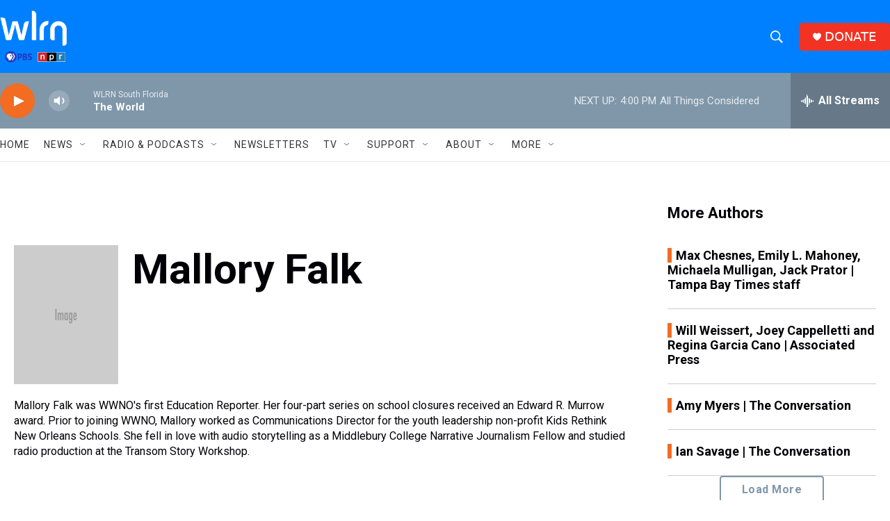

--- FILE ---
content_type: text/html;charset=UTF-8
request_url: https://www.wlrn.org/people/mallory-falk
body_size: 36489
content:
<!DOCTYPE html>
<html class="AuthorPage" lang="en">
    <head>
    <meta charset="UTF-8">

    

    <style data-cssvarsponyfill="true">
        :root { --siteBgColorInverse: #010007; --primaryTextColorInverse: #ffffff; --secondaryTextColorInverse: #cccccc; --tertiaryTextColorInverse: #cccccc; --headerBgColorInverse: #ffffff; --headerBorderColorInverse: #8097aa; --headerTextColorInverse: #0080ff; --secC1_Inverse: #a2a2a2; --secC4_Inverse: #282828; --headerNavBarBgColorInverse: #010007; --headerMenuBgColorInverse: #ffffff; --headerMenuTextColorInverse: #6b2b85; --headerMenuTextColorHoverInverse: #6b2b85; --liveBlogTextColorInverse: #ffffff; --applyButtonColorInverse: #4485D5; --applyButtonTextColorInverse: #4485D5; --siteBgColor: #ffffff; --primaryTextColor: #010007; --secondaryTextColor: #3e4b56; --secC1: #717a80; --secC4: #e6e6e6; --secC5: #f6f6f6; --siteBgColor: #ffffff; --siteInverseBgColor: #000000; --linkColor: #0080ff; --linkHoverColor: #3078bf; --headerBgColor: #0080ff; --headerBgColorInverse: #ffffff; --headerBorderColor: #a5c2d9; --headerBorderColorInverse: #8097aa; --tertiaryTextColor: #1c2933; --headerTextColor: #ffffff; --buttonTextColor: #ebebeb; --headerNavBarBgColor: #ffffff; --headerNavBarTextColor: #333333; --headerMenuBgColor: #8097aa; --headerMenuTextColor: #ffffff; --headerMenuTextColorHover: #a5c2d9; --liveBlogTextColor: #010007; --applyButtonColor: #194173; --applyButtonTextColor: #2c4273; --primaryColor1: #8097aa; --primaryColor2: #f26c21; --breakingColor: #f26c21; --secC2: #cccccc; --secC3: #e6e6e6; --secC5: #f6f6f6; --linkColor: #0080ff; --linkHoverColor: #3078bf; --donateBGColor: #f23222; --headerIconColor: #ffffff; --hatButtonBgColor: #ffffff; --hatButtonBgHoverColor: #411c58; --hatButtonBorderColor: #411c58; --hatButtonBorderHoverColor: #ffffff; --hatButtoniconColor: #d62021; --hatButtonTextColor: #411c58; --hatButtonTextHoverColor: #ffffff; --footerTextColor: #ffffff; --footerTextBgColor: #ffffff; --footerPartnersBgColor: #010007; --listBorderColor: #030202; --gridBorderColor: #e6e6e6; --tagButtonBorderColor: #0080ff; --tagButtonTextColor: #0080ff; --breakingTextColor: #ffffff; --sectionTextColor: #ffffff; --contentWidth: 1440px; --primaryHeadlineFont: sans-serif; --secHlFont: sans-serif; --bodyFont: sans-serif; --colorWhite: #ffffff; --colorBlack: #000000;} .fonts-loaded { --primaryHeadlineFont: "Roboto"; --secHlFont: "Roboto"; --bodyFont: "Roboto"; --liveBlogBodyFont: "Lato";}
    </style>

    
    <meta property="fb:app_id" content="1004707423007566">


    <meta property="og:title" content="Mallory Falk">

    <meta property="og:url" content="https://www.wlrn.org/people/mallory-falk">

    <meta property="og:image" content="https://npr.brightspotcdn.com/dims4/default/05624fe/2147483647/strip/true/crop/1500x788+0+731/resize/1200x630!/quality/90/?url=http%3A%2F%2Fmediad.publicbroadcasting.net%2Fp%2Fwwno%2Ffiles%2F201612%2Fmallory_f_xv2u0010__2__500_kb.jpg">

    
    <meta property="og:image:url" content="https://npr.brightspotcdn.com/dims4/default/05624fe/2147483647/strip/true/crop/1500x788+0+731/resize/1200x630!/quality/90/?url=http%3A%2F%2Fmediad.publicbroadcasting.net%2Fp%2Fwwno%2Ffiles%2F201612%2Fmallory_f_xv2u0010__2__500_kb.jpg">
    
    <meta property="og:image:width" content="1200">
    <meta property="og:image:height" content="630">
    <meta property="og:image:type" content="image/jpeg">
    

    <meta property="og:description" content="Mallory Falk was WWNO&#x27;s first Education Reporter. Her four-part series on school closures received an Edward R. Murrow award. Prior to joining WWNO, Mallory worked as Communications Director for the youth leadership non-profit Kids Rethink New Orleans Schools. She fell in love with audio storytelling as a Middlebury College Narrative Journalism Fellow and studied radio production at the Transom Story Workshop.">

    <meta property="og:site_name" content="WLRN">




    
    <meta name="twitter:card" content="summary_large_image"/>
    
    
    
    
    <meta name="twitter:description" content="Mallory Falk was WWNO&#x27;s first Education Reporter. Her four-part series on school closures received an Edward R. Murrow award. Prior to joining WWNO, Mallory worked as Communications Director for the youth leadership non-profit Kids Rethink New Orleans Schools. She fell in love with audio storytelling as a Middlebury College Narrative Journalism Fellow and studied radio production at the Transom Story Workshop."/>
    
    
    <meta name="twitter:image" content="https://npr.brightspotcdn.com/dims4/default/3370f53/2147483647/strip/true/crop/1500x844+0+703/resize/1200x675!/quality/90/?url=http%3A%2F%2Fmediad.publicbroadcasting.net%2Fp%2Fwwno%2Ffiles%2F201612%2Fmallory_f_xv2u0010__2__500_kb.jpg"/>

    
    
    <meta name="twitter:site" content="@@wlrn"/>
    
    
    
    <meta name="twitter:title" content="Mallory Falk"/>
    


    <link data-cssvarsponyfill="true" class="Webpack-css" rel="stylesheet" href="https://npr.brightspotcdn.com/resource/00000177-1bc0-debb-a57f-dfcf4a950000/styleguide/All.min.0db89f2a608a6b13cec2d9fc84f71c45.gz.css">

    

    <style>.FooterNavigation-items-item {
    display: inline-block
}</style>
<style>[class*='-articleBody'] > ul,
[class*='-articleBody'] > ul ul {
    list-style-type: disc;
}</style>
<style>.Page-above .GoogleDfpAd {
    margin: 15px 0 15px 0;
    background-color: #ffffff;
}
@media only screen and (min-width: 786px) {
.Page-above .GoogleDfpAd {
    margin: 15px 0 15px 0;
    background-color: #ffffff;
	}
}
@media only screen and (min-width:1240px) {
    .Page-header-logo {
        display: -ms-flexbox;
        display: flex;
        max-height: 55px;
        margin-right: 27px
    }

    .Page-header-logo img {
        max-height: 55px
    }
    .Page-above .GoogleDfpAd {
    margin: 25px 0 0 0;
    background-color: #ffffff;
	}
}

.Page-header-search-input, .Page-header-search-input-mobile {
    font-size: var(--body-2);
    background-color: transparent;
    line-height: 20px;
    padding: 10px 25px;
    width: 100%;
    outline:0
}

.BrightspotPersistentPlayer-dfpAd {
    background: rgba(0,0,0,.1);
    border-top: 1px solid hsla(0,0%,100%,.2);
    margin-right: 0;
    margin-left: 0;
    padding-bottom: 120px;
    padding-top: 40px;
}

/* Live Blog Adjustments */

.Enh[data-align-center] {
    margin: 0px auto;
    width: 100%;
}

.RichTextModule {
    padding-bottom: 5px
}
</style>
<style>.PH-hat .PH-hat-menu {
    display: none;
}

.PH-hat-button {
    background-color: #3D5266;
    border-color: #3D5266;
    border-radius: 5px;
    border-style: solid;
    border-width: 2px;
    color: #ffffff;
    height: 40px;
    justify-content: center;
    margin-left: 20px;
    padding: 0 20px;
    white-space: nowrap;
    z-index: 2
}

.PH-hat-button svg {
    fill: #F26C21;
    border: none;
    border-radius: 50%;
    height: 11px;
    margin-right: 7px;
    width: 11px
}

.PH-hat-button:hover {
    background-color: #ffffff;
    border-color: #ffffff;
    color: #010007
}</style>
<style>/* Bylines - Orange border - left */

[class*="Promo"][class*="-authorName"] .Link {
  border-left: 6px solid #F26C21;
  padding-left: 6px;
}</style>
<style>.NavI-text {
    font-weight: 400;
}</style>


    <meta name="viewport" content="width=device-width, initial-scale=1, viewport-fit=cover"><title>Mallory Falk | WLRN</title><meta name="description" content="Mallory Falk was WWNO&#x27;s first Education Reporter. Her four-part series on school closures received an Edward R. Murrow award. Prior to joining WWNO, Mallory worked as Communications Director for the youth leadership non-profit Kids Rethink New Orleans Schools. She fell in love with audio storytelling as a Middlebury College Narrative Journalism Fellow and studied radio production at the Transom Story Workshop."><link rel="canonical" href="https://www.wlrn.org/people/mallory-falk"><meta name="brightspot.contentId" content="00000170-431b-d1f3-a978-efff3a5a0262"><link rel="apple-touch-icon"sizes="180x180"href="/apple-touch-icon.png"><link rel="icon"type="image/png"href="/favicon-32x32.png"><link rel="icon"type="image/png"href="/favicon-16x16.png">
    
    
    <meta name="brightspot-dataLayer" content="{
  &quot;author&quot; : &quot;Mallory Falk&quot;,
  &quot;bspStoryId&quot; : null,
  &quot;category&quot; : null,
  &quot;inlineAudio&quot; : 0,
  &quot;keywords&quot; : null,
  &quot;nprCmsSite&quot; : false,
  &quot;nprStoryId&quot; : null,
  &quot;pageType&quot; : &quot;person&quot;,
  &quot;program&quot; : null,
  &quot;publishedDate&quot; : null,
  &quot;siteName&quot; : null,
  &quot;station&quot; : null,
  &quot;stationOrgId&quot; : null,
  &quot;storyOrgId&quot; : null,
  &quot;storyTheme&quot; : null,
  &quot;storyTitle&quot; : null,
  &quot;timezone&quot; : null,
  &quot;wordCount&quot; : 0,
  &quot;series&quot; : null
}">
    <script id="brightspot-dataLayer">
        (function () {
            var dataValue = document.head.querySelector('meta[name="brightspot-dataLayer"]').content;
            if (dataValue) {
                window.brightspotDataLayer = JSON.parse(dataValue);
            }
        })();
    </script>

    

    

    
    <script src="https://npr.brightspotcdn.com/resource/00000177-1bc0-debb-a57f-dfcf4a950000/styleguide/All.min.fd8f7fccc526453c829dde80fc7c2ef5.gz.js" async></script>
    

    <script>

  window.fbAsyncInit = function() {
      FB.init({
          
              appId : '1004707423007566',
          
          xfbml : true,
          version : 'v2.9'
      });
  };

  (function(d, s, id){
     var js, fjs = d.getElementsByTagName(s)[0];
     if (d.getElementById(id)) {return;}
     js = d.createElement(s); js.id = id;
     js.src = "//connect.facebook.net/en_US/sdk.js";
     fjs.parentNode.insertBefore(js, fjs);
   }(document, 'script', 'facebook-jssdk'));
</script>
<meta name="gtm-dataLayer" content="{
  &quot;gtmAuthor&quot; : &quot;Mallory Falk&quot;,
  &quot;gtmBspStoryId&quot; : null,
  &quot;gtmCategory&quot; : null,
  &quot;gtmInlineAudio&quot; : 0,
  &quot;gtmKeywords&quot; : null,
  &quot;gtmNprCmsSite&quot; : null,
  &quot;gtmNprStoryId&quot; : null,
  &quot;gtmPageType&quot; : &quot;person&quot;,
  &quot;gtmProgram&quot; : null,
  &quot;gtmPublishedDate&quot; : null,
  &quot;gtmSiteName&quot; : null,
  &quot;gtmStation&quot; : null,
  &quot;gtmStationOrgId&quot; : null,
  &quot;gtmStoryOrgId&quot; : null,
  &quot;gtmStoryTheme&quot; : null,
  &quot;gtmStoryTitle&quot; : null,
  &quot;gtmTimezone&quot; : null,
  &quot;gtmWordCount&quot; : 0,
  &quot;gtmSeries&quot; : null
}"><script>

    (function () {
        var dataValue = document.head.querySelector('meta[name="gtm-dataLayer"]').content;
        if (dataValue) {
            window.dataLayer = window.dataLayer || [];
            dataValue = JSON.parse(dataValue);
            dataValue['event'] = 'gtmFirstView';
            window.dataLayer.push(dataValue);
        }
    })();

    (function(w,d,s,l,i){w[l]=w[l]||[];w[l].push({'gtm.start':
            new Date().getTime(),event:'gtm.js'});var f=d.getElementsByTagName(s)[0],
        j=d.createElement(s),dl=l!='dataLayer'?'&l='+l:'';j.async=true;j.src=
        'https://www.googletagmanager.com/gtm.js?id='+i+dl;f.parentNode.insertBefore(j,f);
})(window,document,'script','dataLayer','GTM-N39QFDR');</script><script async="async" src="https://securepubads.g.doubleclick.net/tag/js/gpt.js"></script>
<script type="text/javascript">
    // Google tag setup
    var googletag = googletag || {};
    googletag.cmd = googletag.cmd || [];

    googletag.cmd.push(function () {
        // @see https://developers.google.com/publisher-tag/reference#googletag.PubAdsService_enableLazyLoad
        googletag.pubads().enableLazyLoad({
            fetchMarginPercent: 100, // fetch and render ads within this % of viewport
            renderMarginPercent: 100,
            mobileScaling: 1  // Same on mobile.
        });

        googletag.pubads().enableSingleRequest()
        googletag.pubads().enableAsyncRendering()
        googletag.pubads().collapseEmptyDivs()
        googletag.pubads().disableInitialLoad()
        googletag.enableServices()
    })
</script>
<script>window.addEventListener('DOMContentLoaded', (event) => {
    window.nulldurationobserver = new MutationObserver(function (mutations) {
        document.querySelectorAll('.StreamPill-duration').forEach(pill => { 
      if (pill.innerText == "LISTENNULL") {
         pill.innerText = "LISTEN"
      } 
    });
      });

      window.nulldurationobserver.observe(document.body, {
        childList: true,
        subtree: true
      });
});
</script>
<script>(function(d,u,ac,a){var s=d.createElement('script');s.type='text/javascript';s.src='https://c9e50e.wlrn.org/app/js/api.min.js';s.async=true;s.dataset.user=u;s.dataset.account=ac;s.dataset.api=a;d.getElementsByTagName('head')[0].appendChild(s);})(document,73530,82666,'campaigns');</script>
<script>// Facebook Pixel Code
!function(f,b,e,v,n,t,s)
{if(f.fbq)return;n=f.fbq=function(){n.callMethod?
n.callMethod.apply(n,arguments):n.queue.push(arguments)};
if(!f._fbq)f._fbq=n;n.push=n;n.loaded=!0;n.version='2.0';
n.queue=[];t=b.createElement(e);t.async=!0;
t.src=v;s=b.getElementsByTagName(e)[0];
s.parentNode.insertBefore(t,s)}(window, document,'script',
'https://connect.facebook.net/en_US/fbevents.js');
fbq('init', '261265778234049');
fbq('track', 'PageView');</script>
<script> adroll_adv_id = "YFVMZRJ46BG6JBBN2MIHUN";
    adroll_pix_id = "CZNZKT6DCNFHRGAWZE72TC";
    adroll_version = "2.0";

    (function(w, d, e, o, a) {
        w.__adroll_loaded = true;
        w.adroll = w.adroll || [];
        w.adroll.f = [ 'setProperties', 'identify', 'track' ];
        var roundtripUrl = "https://s.adroll.com/j/" + adroll_adv_id
                + "/roundtrip.js";
        for (a = 0; a < w.adroll.f.length; a++) {
            w.adroll[w.adroll.f[a]] = w.adroll[w.adroll.f[a]] || (function(n) {
                return function() {
                    w.adroll.push([ n, arguments ])
                }
            })(w.adroll.f[a])
        }

        e = d.createElement('script');
        o = d.getElementsByTagName('script')[0];
        e.async = 1;
        e.src = roundtripUrl;
        o.parentNode.insertBefore(e, o);
    })(window, document);
    adroll.track("pageView");</script>
<script>    (function(c,l,a,r,i,t,y){
        c[a]=c[a]||function(){(c[a].q=c[a].q||[]).push(arguments)};
        t=l.createElement(r);t.async=1;t.src="https://www.clarity.ms/tag/"+i;
        y=l.getElementsByTagName(r)[0];y.parentNode.insertBefore(t,y);
    })(window, document, "clarity", "script", "ktmwsdji9v");</script>


    <script>
        var head = document.getElementsByTagName('head')
        head = head[0]
        var link = document.createElement('link');
        link.setAttribute('href', 'https://fonts.googleapis.com/css?family=Roboto|Roboto|Roboto:400,500,700&display=swap');
        var relList = link.relList;

        if (relList && relList.supports('preload')) {
            link.setAttribute('as', 'style');
            link.setAttribute('rel', 'preload');
            link.setAttribute('onload', 'this.rel="stylesheet"');
            link.setAttribute('crossorigin', 'anonymous');
        } else {
            link.setAttribute('rel', 'stylesheet');
        }

        head.appendChild(link);
    </script>
</head>


    <body class="Page-body" data-content-width="1440px">
    <noscript>
    <iframe src="https://www.googletagmanager.com/ns.html?id=GTM-N39QFDR" height="0" width="0" style="display:none;visibility:hidden"></iframe>
</noscript>
        

    <!-- Putting icons here, so we don't have to include in a bunch of -body hbs's -->
<svg xmlns="http://www.w3.org/2000/svg" style="display:none" id="iconsMap1" class="iconsMap">
    <symbol id="play-icon" viewBox="0 0 115 115">
        <polygon points="0,0 115,57.5 0,115" fill="currentColor" />
    </symbol>
    <symbol id="grid" viewBox="0 0 32 32">
            <g>
                <path d="M6.4,5.7 C6.4,6.166669 6.166669,6.4 5.7,6.4 L0.7,6.4 C0.233331,6.4 0,6.166669 0,5.7 L0,0.7 C0,0.233331 0.233331,0 0.7,0 L5.7,0 C6.166669,0 6.4,0.233331 6.4,0.7 L6.4,5.7 Z M19.2,5.7 C19.2,6.166669 18.966669,6.4 18.5,6.4 L13.5,6.4 C13.033331,6.4 12.8,6.166669 12.8,5.7 L12.8,0.7 C12.8,0.233331 13.033331,0 13.5,0 L18.5,0 C18.966669,0 19.2,0.233331 19.2,0.7 L19.2,5.7 Z M32,5.7 C32,6.166669 31.766669,6.4 31.3,6.4 L26.3,6.4 C25.833331,6.4 25.6,6.166669 25.6,5.7 L25.6,0.7 C25.6,0.233331 25.833331,0 26.3,0 L31.3,0 C31.766669,0 32,0.233331 32,0.7 L32,5.7 Z M6.4,18.5 C6.4,18.966669 6.166669,19.2 5.7,19.2 L0.7,19.2 C0.233331,19.2 0,18.966669 0,18.5 L0,13.5 C0,13.033331 0.233331,12.8 0.7,12.8 L5.7,12.8 C6.166669,12.8 6.4,13.033331 6.4,13.5 L6.4,18.5 Z M19.2,18.5 C19.2,18.966669 18.966669,19.2 18.5,19.2 L13.5,19.2 C13.033331,19.2 12.8,18.966669 12.8,18.5 L12.8,13.5 C12.8,13.033331 13.033331,12.8 13.5,12.8 L18.5,12.8 C18.966669,12.8 19.2,13.033331 19.2,13.5 L19.2,18.5 Z M32,18.5 C32,18.966669 31.766669,19.2 31.3,19.2 L26.3,19.2 C25.833331,19.2 25.6,18.966669 25.6,18.5 L25.6,13.5 C25.6,13.033331 25.833331,12.8 26.3,12.8 L31.3,12.8 C31.766669,12.8 32,13.033331 32,13.5 L32,18.5 Z M6.4,31.3 C6.4,31.766669 6.166669,32 5.7,32 L0.7,32 C0.233331,32 0,31.766669 0,31.3 L0,26.3 C0,25.833331 0.233331,25.6 0.7,25.6 L5.7,25.6 C6.166669,25.6 6.4,25.833331 6.4,26.3 L6.4,31.3 Z M19.2,31.3 C19.2,31.766669 18.966669,32 18.5,32 L13.5,32 C13.033331,32 12.8,31.766669 12.8,31.3 L12.8,26.3 C12.8,25.833331 13.033331,25.6 13.5,25.6 L18.5,25.6 C18.966669,25.6 19.2,25.833331 19.2,26.3 L19.2,31.3 Z M32,31.3 C32,31.766669 31.766669,32 31.3,32 L26.3,32 C25.833331,32 25.6,31.766669 25.6,31.3 L25.6,26.3 C25.6,25.833331 25.833331,25.6 26.3,25.6 L31.3,25.6 C31.766669,25.6 32,25.833331 32,26.3 L32,31.3 Z" id=""></path>
            </g>
    </symbol>
    <symbol id="radio-stream" width="18" height="19" viewBox="0 0 18 19">
        <g fill="currentColor" fill-rule="nonzero">
            <path d="M.5 8c-.276 0-.5.253-.5.565v1.87c0 .312.224.565.5.565s.5-.253.5-.565v-1.87C1 8.253.776 8 .5 8zM2.5 8c-.276 0-.5.253-.5.565v1.87c0 .312.224.565.5.565s.5-.253.5-.565v-1.87C3 8.253 2.776 8 2.5 8zM3.5 7c-.276 0-.5.276-.5.617v3.766c0 .34.224.617.5.617s.5-.276.5-.617V7.617C4 7.277 3.776 7 3.5 7zM5.5 6c-.276 0-.5.275-.5.613v5.774c0 .338.224.613.5.613s.5-.275.5-.613V6.613C6 6.275 5.776 6 5.5 6zM6.5 4c-.276 0-.5.26-.5.58v8.84c0 .32.224.58.5.58s.5-.26.5-.58V4.58C7 4.26 6.776 4 6.5 4zM8.5 0c-.276 0-.5.273-.5.61v17.78c0 .337.224.61.5.61s.5-.273.5-.61V.61C9 .273 8.776 0 8.5 0zM9.5 2c-.276 0-.5.274-.5.612v14.776c0 .338.224.612.5.612s.5-.274.5-.612V2.612C10 2.274 9.776 2 9.5 2zM11.5 5c-.276 0-.5.276-.5.616v8.768c0 .34.224.616.5.616s.5-.276.5-.616V5.616c0-.34-.224-.616-.5-.616zM12.5 6c-.276 0-.5.262-.5.584v4.832c0 .322.224.584.5.584s.5-.262.5-.584V6.584c0-.322-.224-.584-.5-.584zM14.5 7c-.276 0-.5.29-.5.647v3.706c0 .357.224.647.5.647s.5-.29.5-.647V7.647C15 7.29 14.776 7 14.5 7zM15.5 8c-.276 0-.5.253-.5.565v1.87c0 .312.224.565.5.565s.5-.253.5-.565v-1.87c0-.312-.224-.565-.5-.565zM17.5 8c-.276 0-.5.253-.5.565v1.87c0 .312.224.565.5.565s.5-.253.5-.565v-1.87c0-.312-.224-.565-.5-.565z"/>
        </g>
    </symbol>
    <symbol id="icon-magnify" viewBox="0 0 31 31">
        <g>
            <path fill-rule="evenodd" d="M22.604 18.89l-.323.566 8.719 8.8L28.255 31l-8.719-8.8-.565.404c-2.152 1.346-4.386 2.018-6.7 2.018-3.39 0-6.284-1.21-8.679-3.632C1.197 18.568 0 15.66 0 12.27c0-3.39 1.197-6.283 3.592-8.678C5.987 1.197 8.88 0 12.271 0c3.39 0 6.283 1.197 8.678 3.592 2.395 2.395 3.593 5.288 3.593 8.679 0 2.368-.646 4.574-1.938 6.62zM19.162 5.77C17.322 3.925 15.089 3 12.46 3c-2.628 0-4.862.924-6.702 2.77C3.92 7.619 3 9.862 3 12.5c0 2.639.92 4.882 2.76 6.73C7.598 21.075 9.832 22 12.46 22c2.629 0 4.862-.924 6.702-2.77C21.054 17.33 22 15.085 22 12.5c0-2.586-.946-4.83-2.838-6.73z"/>
        </g>
    </symbol>
    <symbol id="burger-menu" viewBox="0 0 14 10">
        <g>
            <path fill-rule="evenodd" d="M0 5.5v-1h14v1H0zM0 1V0h14v1H0zm0 9V9h14v1H0z"></path>
        </g>
    </symbol>
    <symbol id="close-x" viewBox="0 0 14 14">
        <g>
            <path fill-rule="nonzero" d="M6.336 7L0 .664.664 0 7 6.336 13.336 0 14 .664 7.664 7 14 13.336l-.664.664L7 7.664.664 14 0 13.336 6.336 7z"></path>
        </g>
    </symbol>
    <symbol id="share-more-arrow" viewBox="0 0 512 512" style="enable-background:new 0 0 512 512;">
        <g>
            <g>
                <path d="M512,241.7L273.643,3.343v156.152c-71.41,3.744-138.015,33.337-188.958,84.28C30.075,298.384,0,370.991,0,448.222v60.436
                    l29.069-52.985c45.354-82.671,132.173-134.027,226.573-134.027c5.986,0,12.004,0.212,18.001,0.632v157.779L512,241.7z
                    M255.642,290.666c-84.543,0-163.661,36.792-217.939,98.885c26.634-114.177,129.256-199.483,251.429-199.483h15.489V78.131
                    l163.568,163.568L304.621,405.267V294.531l-13.585-1.683C279.347,291.401,267.439,290.666,255.642,290.666z"></path>
            </g>
        </g>
    </symbol>
    <symbol id="chevron" viewBox="0 0 100 100">
        <g>
            <path d="M22.4566257,37.2056786 L-21.4456527,71.9511488 C-22.9248661,72.9681457 -24.9073712,72.5311671 -25.8758148,70.9765924 L-26.9788683,69.2027424 C-27.9450684,67.6481676 -27.5292733,65.5646602 -26.0500598,64.5484493 L20.154796,28.2208967 C21.5532435,27.2597011 23.3600078,27.2597011 24.759951,28.2208967 L71.0500598,64.4659264 C72.5292733,65.4829232 72.9450684,67.5672166 71.9788683,69.1217913 L70.8750669,70.8956413 C69.9073712,72.4502161 67.9241183,72.8848368 66.4449048,71.8694118 L22.4566257,37.2056786 Z" id="Transparent-Chevron" transform="translate(22.500000, 50.000000) rotate(90.000000) translate(-22.500000, -50.000000) "></path>
        </g>
    </symbol>
</svg>

<svg xmlns="http://www.w3.org/2000/svg" style="display:none" id="iconsMap2" class="iconsMap">
    <symbol id="mono-icon-facebook" viewBox="0 0 10 19">
        <path fill-rule="evenodd" d="M2.707 18.25V10.2H0V7h2.707V4.469c0-1.336.375-2.373 1.125-3.112C4.582.62 5.578.25 6.82.25c1.008 0 1.828.047 2.461.14v2.848H7.594c-.633 0-1.067.14-1.301.422-.188.235-.281.61-.281 1.125V7H9l-.422 3.2H6.012v8.05H2.707z"></path>
    </symbol>
    <symbol id="mono-icon-instagram" viewBox="0 0 17 17">
        <g>
            <path fill-rule="evenodd" d="M8.281 4.207c.727 0 1.4.182 2.022.545a4.055 4.055 0 0 1 1.476 1.477c.364.62.545 1.294.545 2.021 0 .727-.181 1.4-.545 2.021a4.055 4.055 0 0 1-1.476 1.477 3.934 3.934 0 0 1-2.022.545c-.726 0-1.4-.182-2.021-.545a4.055 4.055 0 0 1-1.477-1.477 3.934 3.934 0 0 1-.545-2.021c0-.727.182-1.4.545-2.021A4.055 4.055 0 0 1 6.26 4.752a3.934 3.934 0 0 1 2.021-.545zm0 6.68a2.54 2.54 0 0 0 1.864-.774 2.54 2.54 0 0 0 .773-1.863 2.54 2.54 0 0 0-.773-1.863 2.54 2.54 0 0 0-1.864-.774 2.54 2.54 0 0 0-1.863.774 2.54 2.54 0 0 0-.773 1.863c0 .727.257 1.348.773 1.863a2.54 2.54 0 0 0 1.863.774zM13.45 4.03c-.023.258-.123.48-.299.668a.856.856 0 0 1-.65.281.913.913 0 0 1-.668-.28.913.913 0 0 1-.281-.669c0-.258.094-.48.281-.668a.913.913 0 0 1 .668-.28c.258 0 .48.093.668.28.187.188.281.41.281.668zm2.672.95c.023.656.035 1.746.035 3.269 0 1.523-.017 2.62-.053 3.287-.035.668-.134 1.248-.298 1.74a4.098 4.098 0 0 1-.967 1.53 4.098 4.098 0 0 1-1.53.966c-.492.164-1.072.264-1.74.3-.668.034-1.763.052-3.287.052-1.523 0-2.619-.018-3.287-.053-.668-.035-1.248-.146-1.74-.334a3.747 3.747 0 0 1-1.53-.931 4.098 4.098 0 0 1-.966-1.53c-.164-.492-.264-1.072-.299-1.74C.424 10.87.406 9.773.406 8.25S.424 5.63.46 4.963c.035-.668.135-1.248.299-1.74.21-.586.533-1.096.967-1.53A4.098 4.098 0 0 1 3.254.727c.492-.164 1.072-.264 1.74-.3C5.662.394 6.758.376 8.281.376c1.524 0 2.62.018 3.287.053.668.035 1.248.135 1.74.299a4.098 4.098 0 0 1 2.496 2.496c.165.492.27 1.078.317 1.757zm-1.687 7.91c.14-.399.234-1.032.28-1.899.024-.515.036-1.242.036-2.18V7.689c0-.961-.012-1.688-.035-2.18-.047-.89-.14-1.524-.281-1.899a2.537 2.537 0 0 0-1.512-1.511c-.375-.14-1.008-.235-1.899-.282a51.292 51.292 0 0 0-2.18-.035H7.72c-.938 0-1.664.012-2.18.035-.867.047-1.5.141-1.898.282a2.537 2.537 0 0 0-1.512 1.511c-.14.375-.234 1.008-.281 1.899a51.292 51.292 0 0 0-.036 2.18v1.125c0 .937.012 1.664.036 2.18.047.866.14 1.5.28 1.898.306.726.81 1.23 1.513 1.511.398.141 1.03.235 1.898.282.516.023 1.242.035 2.18.035h1.125c.96 0 1.687-.012 2.18-.035.89-.047 1.523-.141 1.898-.282.726-.304 1.23-.808 1.512-1.511z"></path>
        </g>
    </symbol>
    <symbol id="mono-icon-email" viewBox="0 0 512 512">
        <g>
            <path d="M67,148.7c11,5.8,163.8,89.1,169.5,92.1c5.7,3,11.5,4.4,20.5,4.4c9,0,14.8-1.4,20.5-4.4c5.7-3,158.5-86.3,169.5-92.1
                c4.1-2.1,11-5.9,12.5-10.2c2.6-7.6-0.2-10.5-11.3-10.5H257H65.8c-11.1,0-13.9,3-11.3,10.5C56,142.9,62.9,146.6,67,148.7z"></path>
            <path d="M455.7,153.2c-8.2,4.2-81.8,56.6-130.5,88.1l82.2,92.5c2,2,2.9,4.4,1.8,5.6c-1.2,1.1-3.8,0.5-5.9-1.4l-98.6-83.2
                c-14.9,9.6-25.4,16.2-27.2,17.2c-7.7,3.9-13.1,4.4-20.5,4.4c-7.4,0-12.8-0.5-20.5-4.4c-1.9-1-12.3-7.6-27.2-17.2l-98.6,83.2
                c-2,2-4.7,2.6-5.9,1.4c-1.2-1.1-0.3-3.6,1.7-5.6l82.1-92.5c-48.7-31.5-123.1-83.9-131.3-88.1c-8.8-4.5-9.3,0.8-9.3,4.9
                c0,4.1,0,205,0,205c0,9.3,13.7,20.9,23.5,20.9H257h185.5c9.8,0,21.5-11.7,21.5-20.9c0,0,0-201,0-205
                C464,153.9,464.6,148.7,455.7,153.2z"></path>
        </g>
    </symbol>
    <symbol id="default-image" width="24" height="24" viewBox="0 0 24 24" fill="none" stroke="currentColor" stroke-width="2" stroke-linecap="round" stroke-linejoin="round" class="feather feather-image">
        <rect x="3" y="3" width="18" height="18" rx="2" ry="2"></rect>
        <circle cx="8.5" cy="8.5" r="1.5"></circle>
        <polyline points="21 15 16 10 5 21"></polyline>
    </symbol>
    <symbol id="icon-email" width="18px" viewBox="0 0 20 14">
        <g id="Symbols" stroke="none" stroke-width="1" fill="none" fill-rule="evenodd" stroke-linecap="round" stroke-linejoin="round">
            <g id="social-button-bar" transform="translate(-125.000000, -8.000000)" stroke="#000000">
                <g id="Group-2" transform="translate(120.000000, 0.000000)">
                    <g id="envelope" transform="translate(6.000000, 9.000000)">
                        <path d="M17.5909091,10.6363636 C17.5909091,11.3138182 17.0410909,11.8636364 16.3636364,11.8636364 L1.63636364,11.8636364 C0.958909091,11.8636364 0.409090909,11.3138182 0.409090909,10.6363636 L0.409090909,1.63636364 C0.409090909,0.958090909 0.958909091,0.409090909 1.63636364,0.409090909 L16.3636364,0.409090909 C17.0410909,0.409090909 17.5909091,0.958090909 17.5909091,1.63636364 L17.5909091,10.6363636 L17.5909091,10.6363636 Z" id="Stroke-406"></path>
                        <polyline id="Stroke-407" points="17.1818182 0.818181818 9 7.36363636 0.818181818 0.818181818"></polyline>
                    </g>
                </g>
            </g>
        </g>
    </symbol>
    <symbol id="mono-icon-print" viewBox="0 0 12 12">
        <g fill-rule="evenodd">
            <path fill-rule="nonzero" d="M9 10V7H3v3H1a1 1 0 0 1-1-1V4a1 1 0 0 1 1-1h10a1 1 0 0 1 1 1v3.132A2.868 2.868 0 0 1 9.132 10H9zm.5-4.5a1 1 0 1 0 0-2 1 1 0 0 0 0 2zM3 0h6v2H3z"></path>
            <path d="M4 8h4v4H4z"></path>
        </g>
    </symbol>
    <symbol id="mono-icon-copylink" viewBox="0 0 12 12">
        <g fill-rule="evenodd">
            <path d="M10.199 2.378c.222.205.4.548.465.897.062.332.016.614-.132.774L8.627 6.106c-.187.203-.512.232-.75-.014a.498.498 0 0 0-.706.028.499.499 0 0 0 .026.706 1.509 1.509 0 0 0 2.165-.04l1.903-2.06c.37-.398.506-.98.382-1.636-.105-.557-.392-1.097-.77-1.445L9.968.8C9.591.452 9.03.208 8.467.145 7.803.072 7.233.252 6.864.653L4.958 2.709a1.509 1.509 0 0 0 .126 2.161.5.5 0 1 0 .68-.734c-.264-.218-.26-.545-.071-.747L7.597 1.33c.147-.16.425-.228.76-.19.353.038.71.188.931.394l.91.843.001.001zM1.8 9.623c-.222-.205-.4-.549-.465-.897-.062-.332-.016-.614.132-.774l1.905-2.057c.187-.203.512-.232.75.014a.498.498 0 0 0 .706-.028.499.499 0 0 0-.026-.706 1.508 1.508 0 0 0-2.165.04L.734 7.275c-.37.399-.506.98-.382 1.637.105.557.392 1.097.77 1.445l.91.843c.376.35.937.594 1.5.656.664.073 1.234-.106 1.603-.507L7.04 9.291a1.508 1.508 0 0 0-.126-2.16.5.5 0 0 0-.68.734c.264.218.26.545.071.747l-1.904 2.057c-.147.16-.425.228-.76.191-.353-.038-.71-.188-.931-.394l-.91-.843z"></path>
            <path d="M8.208 3.614a.5.5 0 0 0-.707.028L3.764 7.677a.5.5 0 0 0 .734.68L8.235 4.32a.5.5 0 0 0-.027-.707"></path>
        </g>
    </symbol>
    <symbol id="mono-icon-linkedin" viewBox="0 0 16 17">
        <g fill-rule="evenodd">
            <path d="M3.734 16.125H.464V5.613h3.27zM2.117 4.172c-.515 0-.96-.188-1.336-.563A1.825 1.825 0 0 1 .22 2.273c0-.515.187-.96.562-1.335.375-.375.82-.563 1.336-.563.516 0 .961.188 1.336.563.375.375.563.82.563 1.335 0 .516-.188.961-.563 1.336-.375.375-.82.563-1.336.563zM15.969 16.125h-3.27v-5.133c0-.844-.07-1.453-.21-1.828-.259-.633-.762-.95-1.512-.95s-1.278.282-1.582.845c-.235.421-.352 1.043-.352 1.863v5.203H5.809V5.613h3.128v1.442h.036c.234-.469.609-.856 1.125-1.16.562-.375 1.218-.563 1.968-.563 1.524 0 2.59.48 3.2 1.441.468.774.703 1.97.703 3.586v5.766z"></path>
        </g>
    </symbol>
    <symbol id="mono-icon-pinterest" viewBox="0 0 512 512">
        <g>
            <path d="M256,32C132.3,32,32,132.3,32,256c0,91.7,55.2,170.5,134.1,205.2c-0.6-15.6-0.1-34.4,3.9-51.4
                c4.3-18.2,28.8-122.1,28.8-122.1s-7.2-14.3-7.2-35.4c0-33.2,19.2-58,43.2-58c20.4,0,30.2,15.3,30.2,33.6
                c0,20.5-13.1,51.1-19.8,79.5c-5.6,23.8,11.9,43.1,35.4,43.1c42.4,0,71-54.5,71-119.1c0-49.1-33.1-85.8-93.2-85.8
                c-67.9,0-110.3,50.7-110.3,107.3c0,19.5,5.8,33.3,14.8,43.9c4.1,4.9,4.7,6.9,3.2,12.5c-1.1,4.1-3.5,14-4.6,18
                c-1.5,5.7-6.1,7.7-11.2,5.6c-31.3-12.8-45.9-47-45.9-85.6c0-63.6,53.7-139.9,160.1-139.9c85.5,0,141.8,61.9,141.8,128.3
                c0,87.9-48.9,153.5-120.9,153.5c-24.2,0-46.9-13.1-54.7-27.9c0,0-13,51.6-15.8,61.6c-4.7,17.3-14,34.5-22.5,48
                c20.1,5.9,41.4,9.2,63.5,9.2c123.7,0,224-100.3,224-224C480,132.3,379.7,32,256,32z"></path>
        </g>
    </symbol>
    <symbol id="mono-icon-tumblr" viewBox="0 0 512 512">
        <g>
            <path d="M321.2,396.3c-11.8,0-22.4-2.8-31.5-8.3c-6.9-4.1-11.5-9.6-14-16.4c-2.6-6.9-3.6-22.3-3.6-46.4V224h96v-64h-96V48h-61.9
                c-2.7,21.5-7.5,44.7-14.5,58.6c-7,13.9-14,25.8-25.6,35.7c-11.6,9.9-25.6,17.9-41.9,23.3V224h48v140.4c0,19,2,33.5,5.9,43.5
                c4,10,11.1,19.5,21.4,28.4c10.3,8.9,22.8,15.7,37.3,20.5c14.6,4.8,31.4,7.2,50.4,7.2c16.7,0,30.3-1.7,44.7-5.1
                c14.4-3.4,30.5-9.3,48.2-17.6v-65.6C363.2,389.4,342.3,396.3,321.2,396.3z"></path>
        </g>
    </symbol>
    <symbol id="mono-icon-twitter" viewBox="0 0 1200 1227">
        <g>
            <path d="M714.163 519.284L1160.89 0H1055.03L667.137 450.887L357.328 0H0L468.492 681.821L0 1226.37H105.866L515.491
            750.218L842.672 1226.37H1200L714.137 519.284H714.163ZM569.165 687.828L521.697 619.934L144.011 79.6944H306.615L611.412
            515.685L658.88 583.579L1055.08 1150.3H892.476L569.165 687.854V687.828Z" fill="white"></path>
        </g>
    </symbol>
    <symbol id="mono-icon-youtube" viewBox="0 0 512 512">
        <g>
            <path fill-rule="evenodd" d="M508.6,148.8c0-45-33.1-81.2-74-81.2C379.2,65,322.7,64,265,64c-3,0-6,0-9,0s-6,0-9,0c-57.6,0-114.2,1-169.6,3.6
                c-40.8,0-73.9,36.4-73.9,81.4C1,184.6-0.1,220.2,0,255.8C-0.1,291.4,1,327,3.4,362.7c0,45,33.1,81.5,73.9,81.5
                c58.2,2.7,117.9,3.9,178.6,3.8c60.8,0.2,120.3-1,178.6-3.8c40.9,0,74-36.5,74-81.5c2.4-35.7,3.5-71.3,3.4-107
                C512.1,220.1,511,184.5,508.6,148.8z M207,353.9V157.4l145,98.2L207,353.9z"></path>
        </g>
    </symbol>
    <symbol id="mono-icon-flipboard" viewBox="0 0 500 500">
        <g>
            <path d="M0,0V500H500V0ZM400,200H300V300H200V400H100V100H400Z"></path>
        </g>
    </symbol>
    <symbol id="mono-icon-bluesky" viewBox="0 0 568 501">
        <g>
            <path d="M123.121 33.6637C188.241 82.5526 258.281 181.681 284 234.873C309.719 181.681 379.759 82.5526 444.879
            33.6637C491.866 -1.61183 568 -28.9064 568 57.9464C568 75.2916 558.055 203.659 552.222 224.501C531.947 296.954
            458.067 315.434 392.347 304.249C507.222 323.8 536.444 388.56 473.333 453.32C353.473 576.312 301.061 422.461
            287.631 383.039C285.169 375.812 284.017 372.431 284 375.306C283.983 372.431 282.831 375.812 280.369 383.039C266.939
            422.461 214.527 576.312 94.6667 453.32C31.5556 388.56 60.7778 323.8 175.653 304.249C109.933 315.434 36.0535
            296.954 15.7778 224.501C9.94525 203.659 0 75.2916 0 57.9464C0 -28.9064 76.1345 -1.61183 123.121 33.6637Z"
            fill="white">
            </path>
        </g>
    </symbol>
    <symbol id="mono-icon-threads" viewBox="0 0 192 192">
        <g>
            <path d="M141.537 88.9883C140.71 88.5919 139.87 88.2104 139.019 87.8451C137.537 60.5382 122.616 44.905 97.5619 44.745C97.4484 44.7443 97.3355 44.7443 97.222 44.7443C82.2364 44.7443 69.7731 51.1409 62.102 62.7807L75.881 72.2328C81.6116 63.5383 90.6052 61.6848 97.2286 61.6848C97.3051 61.6848 97.3819 61.6848 97.4576 61.6855C105.707 61.7381 111.932 64.1366 115.961 68.814C118.893 72.2193 120.854 76.925 121.825 82.8638C114.511 81.6207 106.601 81.2385 98.145 81.7233C74.3247 83.0954 59.0111 96.9879 60.0396 116.292C60.5615 126.084 65.4397 134.508 73.775 140.011C80.8224 144.663 89.899 146.938 99.3323 146.423C111.79 145.74 121.563 140.987 128.381 132.296C133.559 125.696 136.834 117.143 138.28 106.366C144.217 109.949 148.617 114.664 151.047 120.332C155.179 129.967 155.42 145.8 142.501 158.708C131.182 170.016 117.576 174.908 97.0135 175.059C74.2042 174.89 56.9538 167.575 45.7381 153.317C35.2355 139.966 29.8077 120.682 29.6052 96C29.8077 71.3178 35.2355 52.0336 45.7381 38.6827C56.9538 24.4249 74.2039 17.11 97.0132 16.9405C119.988 17.1113 137.539 24.4614 149.184 38.788C154.894 45.8136 159.199 54.6488 162.037 64.9503L178.184 60.6422C174.744 47.9622 169.331 37.0357 161.965 27.974C147.036 9.60668 125.202 0.195148 97.0695 0H96.9569C68.8816 0.19447 47.2921 9.6418 32.7883 28.0793C19.8819 44.4864 13.2244 67.3157 13.0007 95.9325L13 96L13.0007 96.0675C13.2244 124.684 19.8819 147.514 32.7883 163.921C47.2921 182.358 68.8816 191.806 96.9569 192H97.0695C122.03 191.827 139.624 185.292 154.118 170.811C173.081 151.866 172.51 128.119 166.26 113.541C161.776 103.087 153.227 94.5962 141.537 88.9883ZM98.4405 129.507C88.0005 130.095 77.1544 125.409 76.6196 115.372C76.2232 107.93 81.9158 99.626 99.0812 98.6368C101.047 98.5234 102.976 98.468 104.871 98.468C111.106 98.468 116.939 99.0737 122.242 100.233C120.264 124.935 108.662 128.946 98.4405 129.507Z" fill="white"></path>
        </g>
    </symbol>
 </svg>

<svg xmlns="http://www.w3.org/2000/svg" style="display:none" id="iconsMap3" class="iconsMap">
    <symbol id="volume-mute" x="0px" y="0px" viewBox="0 0 24 24" style="enable-background:new 0 0 24 24;">
        <polygon fill="currentColor" points="11,5 6,9 2,9 2,15 6,15 11,19 "/>
        <line style="fill:none;stroke:currentColor;stroke-width:2;stroke-linecap:round;stroke-linejoin:round;" x1="23" y1="9" x2="17" y2="15"/>
        <line style="fill:none;stroke:currentColor;stroke-width:2;stroke-linecap:round;stroke-linejoin:round;" x1="17" y1="9" x2="23" y2="15"/>
    </symbol>
    <symbol id="volume-low" x="0px" y="0px" viewBox="0 0 24 24" style="enable-background:new 0 0 24 24;" xml:space="preserve">
        <polygon fill="currentColor" points="11,5 6,9 2,9 2,15 6,15 11,19 "/>
    </symbol>
    <symbol id="volume-mid" x="0px" y="0px" viewBox="0 0 24 24" style="enable-background:new 0 0 24 24;">
        <polygon fill="currentColor" points="11,5 6,9 2,9 2,15 6,15 11,19 "/>
        <path style="fill:none;stroke:currentColor;stroke-width:2;stroke-linecap:round;stroke-linejoin:round;" d="M15.5,8.5c2,2,2,5.1,0,7.1"/>
    </symbol>
    <symbol id="volume-high" x="0px" y="0px" viewBox="0 0 24 24" style="enable-background:new 0 0 24 24;">
        <polygon fill="currentColor" points="11,5 6,9 2,9 2,15 6,15 11,19 "/>
        <path style="fill:none;stroke:currentColor;stroke-width:2;stroke-linecap:round;stroke-linejoin:round;" d="M19.1,4.9c3.9,3.9,3.9,10.2,0,14.1 M15.5,8.5c2,2,2,5.1,0,7.1"/>
    </symbol>
    <symbol id="pause-icon" viewBox="0 0 12 16">
        <rect x="0" y="0" width="4" height="16" fill="currentColor"></rect>
        <rect x="8" y="0" width="4" height="16" fill="currentColor"></rect>
    </symbol>
    <symbol id="heart" viewBox="0 0 24 24">
        <g>
            <path d="M12 4.435c-1.989-5.399-12-4.597-12 3.568 0 4.068 3.06 9.481 12 14.997 8.94-5.516 12-10.929 12-14.997 0-8.118-10-8.999-12-3.568z"/>
        </g>
    </symbol>
    <symbol id="icon-location" width="24" height="24" viewBox="0 0 24 24" fill="currentColor" stroke="currentColor" stroke-width="2" stroke-linecap="round" stroke-linejoin="round" class="feather feather-map-pin">
        <path d="M21 10c0 7-9 13-9 13s-9-6-9-13a9 9 0 0 1 18 0z" fill="currentColor" fill-opacity="1"></path>
        <circle cx="12" cy="10" r="5" fill="#ffffff"></circle>
    </symbol>
    <symbol id="icon-ticket" width="23px" height="15px" viewBox="0 0 23 15">
        <g stroke="none" stroke-width="1" fill="none" fill-rule="evenodd">
            <g transform="translate(-625.000000, -1024.000000)">
                <g transform="translate(625.000000, 1024.000000)">
                    <path d="M0,12.057377 L0,3.94262296 C0.322189879,4.12588308 0.696256938,4.23076923 1.0952381,4.23076923 C2.30500469,4.23076923 3.28571429,3.26645946 3.28571429,2.07692308 C3.28571429,1.68461385 3.17904435,1.31680209 2.99266757,1 L20.0073324,1 C19.8209556,1.31680209 19.7142857,1.68461385 19.7142857,2.07692308 C19.7142857,3.26645946 20.6949953,4.23076923 21.9047619,4.23076923 C22.3037431,4.23076923 22.6778101,4.12588308 23,3.94262296 L23,12.057377 C22.6778101,11.8741169 22.3037431,11.7692308 21.9047619,11.7692308 C20.6949953,11.7692308 19.7142857,12.7335405 19.7142857,13.9230769 C19.7142857,14.3153862 19.8209556,14.6831979 20.0073324,15 L2.99266757,15 C3.17904435,14.6831979 3.28571429,14.3153862 3.28571429,13.9230769 C3.28571429,12.7335405 2.30500469,11.7692308 1.0952381,11.7692308 C0.696256938,11.7692308 0.322189879,11.8741169 -2.13162821e-14,12.057377 Z" fill="currentColor"></path>
                    <path d="M14.5,0.533333333 L14.5,15.4666667" stroke="#FFFFFF" stroke-linecap="square" stroke-dasharray="2"></path>
                </g>
            </g>
        </g>
    </symbol>
    <symbol id="icon-refresh" width="24" height="24" viewBox="0 0 24 24" fill="none" stroke="currentColor" stroke-width="2" stroke-linecap="round" stroke-linejoin="round" class="feather feather-refresh-cw">
        <polyline points="23 4 23 10 17 10"></polyline>
        <polyline points="1 20 1 14 7 14"></polyline>
        <path d="M3.51 9a9 9 0 0 1 14.85-3.36L23 10M1 14l4.64 4.36A9 9 0 0 0 20.49 15"></path>
    </symbol>

    <symbol>
    <g id="mono-icon-link-post" stroke="none" stroke-width="1" fill="none" fill-rule="evenodd">
        <g transform="translate(-313.000000, -10148.000000)" fill="#000000" fill-rule="nonzero">
            <g transform="translate(306.000000, 10142.000000)">
                <path d="M14.0614027,11.2506973 L14.3070318,11.2618997 C15.6181751,11.3582102 16.8219637,12.0327684 17.6059678,13.1077805 C17.8500396,13.4424472 17.7765978,13.9116075 17.441931,14.1556793 C17.1072643,14.3997511 16.638104,14.3263093 16.3940322,13.9916425 C15.8684436,13.270965 15.0667922,12.8217495 14.1971448,12.7578692 C13.3952042,12.6989624 12.605753,12.9728728 12.0021966,13.5148801 L11.8552806,13.6559298 L9.60365896,15.9651545 C8.45118119,17.1890154 8.4677248,19.1416686 9.64054436,20.3445766 C10.7566428,21.4893084 12.5263723,21.5504727 13.7041492,20.5254372 L13.8481981,20.3916503 L15.1367586,19.070032 C15.4259192,18.7734531 15.9007548,18.7674393 16.1973338,19.0565998 C16.466951,19.3194731 16.4964317,19.7357968 16.282313,20.0321436 L16.2107659,20.117175 L14.9130245,21.4480474 C13.1386707,23.205741 10.3106091,23.1805355 8.5665371,21.3917196 C6.88861294,19.6707486 6.81173139,16.9294487 8.36035888,15.1065701 L8.5206409,14.9274155 L10.7811785,12.6088842 C11.6500838,11.7173642 12.8355419,11.2288664 14.0614027,11.2506973 Z M22.4334629,7.60828039 C24.1113871,9.32925141 24.1882686,12.0705513 22.6396411,13.8934299 L22.4793591,14.0725845 L20.2188215,16.3911158 C19.2919892,17.3420705 18.0049901,17.8344754 16.6929682,17.7381003 C15.3818249,17.6417898 14.1780363,16.9672316 13.3940322,15.8922195 C13.1499604,15.5575528 13.2234022,15.0883925 13.558069,14.8443207 C13.8927357,14.6002489 14.361896,14.6736907 14.6059678,15.0083575 C15.1315564,15.729035 15.9332078,16.1782505 16.8028552,16.2421308 C17.6047958,16.3010376 18.394247,16.0271272 18.9978034,15.4851199 L19.1447194,15.3440702 L21.396341,13.0348455 C22.5488188,11.8109846 22.5322752,9.85833141 21.3594556,8.65542337 C20.2433572,7.51069163 18.4736277,7.44952726 17.2944986,8.47594561 L17.1502735,8.60991269 L15.8541776,9.93153101 C15.5641538,10.2272658 15.0893026,10.2318956 14.7935678,9.94187181 C14.524718,9.67821384 14.4964508,9.26180596 14.7114324,8.96608447 L14.783227,8.88126205 L16.0869755,7.55195256 C17.8613293,5.79425896 20.6893909,5.81946452 22.4334629,7.60828039 Z" id="Icon-Link"></path>
            </g>
        </g>
    </g>
    </symbol>
    <symbol id="icon-passport-badge" viewBox="0 0 80 80">
        <g fill="none" fill-rule="evenodd">
            <path fill="#5680FF" d="M0 0L80 0 0 80z" transform="translate(-464.000000, -281.000000) translate(100.000000, 180.000000) translate(364.000000, 101.000000)"/>
            <g fill="#FFF" fill-rule="nonzero">
                <path d="M17.067 31.676l-3.488-11.143-11.144-3.488 11.144-3.488 3.488-11.144 3.488 11.166 11.143 3.488-11.143 3.466-3.488 11.143zm4.935-19.567l1.207.373 2.896-4.475-4.497 2.895.394 1.207zm-9.871 0l.373-1.207-4.497-2.895 2.895 4.475 1.229-.373zm9.871 9.893l-.373 1.207 4.497 2.896-2.895-4.497-1.229.394zm-9.871 0l-1.207-.373-2.895 4.497 4.475-2.895-.373-1.229zm22.002-4.935c0 9.41-7.634 17.066-17.066 17.066C7.656 34.133 0 26.5 0 17.067 0 7.634 7.634 0 17.067 0c9.41 0 17.066 7.634 17.066 17.067zm-2.435 0c0-8.073-6.559-14.632-14.631-14.632-8.073 0-14.632 6.559-14.632 14.632 0 8.072 6.559 14.631 14.632 14.631 8.072-.022 14.631-6.58 14.631-14.631z" transform="translate(-464.000000, -281.000000) translate(100.000000, 180.000000) translate(364.000000, 101.000000) translate(6.400000, 6.400000)"/>
            </g>
        </g>
    </symbol>
    <symbol id="icon-passport-badge-circle" viewBox="0 0 45 45">
        <g fill="none" fill-rule="evenodd">
            <circle cx="23.5" cy="23" r="20.5" fill="#5680FF"/>
            <g fill="#FFF" fill-rule="nonzero">
                <path d="M17.067 31.676l-3.488-11.143-11.144-3.488 11.144-3.488 3.488-11.144 3.488 11.166 11.143 3.488-11.143 3.466-3.488 11.143zm4.935-19.567l1.207.373 2.896-4.475-4.497 2.895.394 1.207zm-9.871 0l.373-1.207-4.497-2.895 2.895 4.475 1.229-.373zm9.871 9.893l-.373 1.207 4.497 2.896-2.895-4.497-1.229.394zm-9.871 0l-1.207-.373-2.895 4.497 4.475-2.895-.373-1.229zm22.002-4.935c0 9.41-7.634 17.066-17.066 17.066C7.656 34.133 0 26.5 0 17.067 0 7.634 7.634 0 17.067 0c9.41 0 17.066 7.634 17.066 17.067zm-2.435 0c0-8.073-6.559-14.632-14.631-14.632-8.073 0-14.632 6.559-14.632 14.632 0 8.072 6.559 14.631 14.632 14.631 8.072-.022 14.631-6.58 14.631-14.631z" transform="translate(-464.000000, -281.000000) translate(100.000000, 180.000000) translate(364.000000, 101.000000) translate(6.400000, 6.400000)"/>
            </g>
        </g>
    </symbol>
    <symbol id="icon-pbs-charlotte-passport-navy" viewBox="0 0 401 42">
        <g fill="none" fill-rule="evenodd">
            <g transform="translate(-91.000000, -1361.000000) translate(89.000000, 1275.000000) translate(2.828125, 86.600000) translate(217.623043, -0.000000)">
                <circle cx="20.435" cy="20.435" r="20.435" fill="#5680FF"/>
                <path fill="#FFF" fill-rule="nonzero" d="M20.435 36.115l-3.743-11.96-11.96-3.743 11.96-3.744 3.743-11.96 3.744 11.984 11.96 3.743-11.96 3.72-3.744 11.96zm5.297-21l1.295.4 3.108-4.803-4.826 3.108.423 1.295zm-10.594 0l.4-1.295-4.826-3.108 3.108 4.803 1.318-.4zm10.594 10.617l-.4 1.295 4.826 3.108-3.107-4.826-1.319.423zm-10.594 0l-1.295-.4-3.107 4.826 4.802-3.107-.4-1.319zm23.614-5.297c0 10.1-8.193 18.317-18.317 18.317-10.1 0-18.316-8.193-18.316-18.317 0-10.123 8.193-18.316 18.316-18.316 10.1 0 18.317 8.193 18.317 18.316zm-2.614 0c0-8.664-7.039-15.703-15.703-15.703S4.732 11.772 4.732 20.435c0 8.664 7.04 15.703 15.703 15.703 8.664-.023 15.703-7.063 15.703-15.703z"/>
            </g>
            <path fill="currentColor" fill-rule="nonzero" d="M4.898 31.675v-8.216h2.1c2.866 0 5.075-.658 6.628-1.975 1.554-1.316 2.33-3.217 2.33-5.703 0-2.39-.729-4.19-2.187-5.395-1.46-1.206-3.59-1.81-6.391-1.81H0v23.099h4.898zm1.611-12.229H4.898V12.59h2.227c1.338 0 2.32.274 2.947.821.626.548.94 1.396.94 2.544 0 1.137-.374 2.004-1.122 2.599-.748.595-1.875.892-3.38.892zm22.024 12.229c2.612 0 4.68-.59 6.201-1.77 1.522-1.18 2.283-2.823 2.283-4.93 0-1.484-.324-2.674-.971-3.57-.648-.895-1.704-1.506-3.168-1.832v-.158c1.074-.18 1.935-.711 2.583-1.596.648-.885.972-2.017.972-3.397 0-2.032-.74-3.515-2.22-4.447-1.48-.932-3.858-1.398-7.133-1.398H19.89v23.098h8.642zm-.9-13.95h-2.844V12.59h2.575c1.401 0 2.425.192 3.073.576.648.385.972 1.02.972 1.904 0 .948-.298 1.627-.893 2.038-.595.41-1.556.616-2.883.616zm.347 9.905H24.79v-6.02h3.033c2.739 0 4.108.96 4.108 2.876 0 1.064-.321 1.854-.964 2.37-.642.516-1.638.774-2.986.774zm18.343 4.36c2.676 0 4.764-.6 6.265-1.8 1.5-1.201 2.251-2.844 2.251-4.93 0-1.506-.4-2.778-1.2-3.815-.801-1.038-2.281-2.072-4.44-3.105-1.633-.779-2.668-1.319-3.105-1.619-.437-.3-.755-.61-.955-.932-.2-.321-.3-.698-.3-1.13 0-.695.247-1.258.742-1.69.495-.432 1.206-.648 2.133-.648.78 0 1.572.1 2.377.3.806.2 1.825.553 3.058 1.059l1.58-3.808c-1.19-.516-2.33-.916-3.421-1.2-1.09-.285-2.236-.427-3.436-.427-2.444 0-4.358.585-5.743 1.754-1.385 1.169-2.078 2.775-2.078 4.818 0 1.085.211 2.033.632 2.844.422.811.985 1.522 1.69 2.133.706.61 1.765 1.248 3.176 1.912 1.506.716 2.504 1.237 2.994 1.564.49.326.861.666 1.114 1.019.253.353.38.755.38 1.208 0 .811-.288 1.422-.862 1.833-.574.41-1.398.616-2.472.616-.896 0-1.883-.142-2.963-.426-1.08-.285-2.398-.775-3.957-1.47v4.55c1.896.927 4.076 1.39 6.54 1.39zm29.609 0c2.338 0 4.455-.394 6.351-1.184v-4.108c-2.307.811-4.27 1.216-5.893 1.216-3.865 0-5.798-2.575-5.798-7.725 0-2.475.506-4.405 1.517-5.79 1.01-1.385 2.438-2.078 4.281-2.078.843 0 1.701.153 2.575.458.874.306 1.743.664 2.607 1.075l1.58-3.982c-2.265-1.084-4.519-1.627-6.762-1.627-2.201 0-4.12.482-5.759 1.446-1.637.963-2.893 2.348-3.768 4.155-.874 1.806-1.31 3.91-1.31 6.311 0 3.813.89 6.738 2.67 8.777 1.78 2.038 4.35 3.057 7.709 3.057zm15.278-.315v-8.31c0-2.054.3-3.54.9-4.456.601-.916 1.575-1.374 2.923-1.374 1.896 0 2.844 1.274 2.844 3.823v10.317h4.819V20.157c0-2.085-.537-3.686-1.612-4.802-1.074-1.117-2.649-1.675-4.724-1.675-2.338 0-4.044.864-5.118 2.59h-.253l.11-1.421c.074-1.443.111-2.36.111-2.749V7.092h-4.819v24.583h4.82zm20.318.316c1.38 0 2.499-.198 3.357-.593.859-.395 1.693-1.103 2.504-2.125h.127l.932 2.402h3.365v-11.77c0-2.107-.632-3.676-1.896-4.708-1.264-1.033-3.08-1.549-5.45-1.549-2.476 0-4.73.532-6.762 1.596l1.595 3.254c1.907-.853 3.566-1.28 4.977-1.28 1.833 0 2.749.896 2.749 2.687v.774l-3.065.094c-2.644.095-4.621.588-5.932 1.478-1.312.89-1.967 2.272-1.967 4.147 0 1.79.487 3.17 1.461 4.14.974.968 2.31 1.453 4.005 1.453zm1.817-3.524c-1.559 0-2.338-.679-2.338-2.038 0-.948.342-1.653 1.027-2.117.684-.463 1.727-.716 3.128-.758l1.864-.063v1.453c0 1.064-.334 1.917-1.003 2.56-.669.642-1.562.963-2.678.963zm17.822 3.208v-8.99c0-1.422.429-2.528 1.287-3.318.859-.79 2.057-1.185 3.594-1.185.559 0 1.033.053 1.422.158l.364-4.518c-.432-.095-.975-.142-1.628-.142-1.095 0-2.109.303-3.04.908-.933.606-1.673 1.404-2.22 2.394h-.237l-.711-2.97h-3.65v17.663h4.819zm14.267 0V7.092h-4.819v24.583h4.819zm12.07.316c2.708 0 4.82-.811 6.336-2.433 1.517-1.622 2.275-3.871 2.275-6.746 0-1.854-.347-3.47-1.043-4.85-.695-1.38-1.69-2.439-2.986-3.176-1.295-.738-2.79-1.106-4.486-1.106-2.728 0-4.845.8-6.351 2.401-1.507 1.601-2.26 3.845-2.26 6.73 0 1.854.348 3.476 1.043 4.867.695 1.39 1.69 2.456 2.986 3.199 1.295.742 2.791 1.114 4.487 1.114zm.064-3.871c-1.295 0-2.23-.448-2.804-1.343-.574-.895-.861-2.217-.861-3.965 0-1.76.284-3.073.853-3.942.569-.87 1.495-1.304 2.78-1.304 1.296 0 2.228.437 2.797 1.312.569.874.853 2.185.853 3.934 0 1.758-.282 3.083-.845 3.973-.564.89-1.488 1.335-2.773 1.335zm18.154 3.87c1.748 0 3.222-.268 4.423-.805v-3.586c-1.18.368-2.19.552-3.033.552-.632 0-1.14-.163-1.525-.49-.384-.326-.576-.831-.576-1.516V17.63h4.945v-3.618h-4.945v-3.76h-3.081l-1.39 3.728-2.655 1.611v2.039h2.307v8.515c0 1.949.44 3.41 1.32 4.384.879.974 2.282 1.462 4.21 1.462zm13.619 0c1.748 0 3.223-.268 4.423-.805v-3.586c-1.18.368-2.19.552-3.033.552-.632 0-1.14-.163-1.524-.49-.385-.326-.577-.831-.577-1.516V17.63h4.945v-3.618h-4.945v-3.76h-3.08l-1.391 3.728-2.654 1.611v2.039h2.306v8.515c0 1.949.44 3.41 1.32 4.384.879.974 2.282 1.462 4.21 1.462zm15.562 0c1.38 0 2.55-.102 3.508-.308.958-.205 1.859-.518 2.701-.94v-3.728c-1.032.484-2.022.837-2.97 1.058-.948.222-1.954.332-3.017.332-1.37 0-2.433-.384-3.192-1.153-.758-.769-1.164-1.838-1.216-3.207h11.39v-2.338c0-2.507-.695-4.471-2.085-5.893-1.39-1.422-3.333-2.133-5.83-2.133-2.612 0-4.658.808-6.137 2.425-1.48 1.617-2.22 3.905-2.22 6.864 0 2.876.8 5.098 2.401 6.668 1.601 1.569 3.824 2.354 6.667 2.354zm2.686-11.153h-6.762c.085-1.19.416-2.11.996-2.757.579-.648 1.38-.972 2.401-.972 1.022 0 1.833.324 2.433.972.6.648.911 1.566.932 2.757zM270.555 31.675v-8.216h2.102c2.864 0 5.074-.658 6.627-1.975 1.554-1.316 2.33-3.217 2.33-5.703 0-2.39-.729-4.19-2.188-5.395-1.458-1.206-3.589-1.81-6.39-1.81h-7.378v23.099h4.897zm1.612-12.229h-1.612V12.59h2.228c1.338 0 2.32.274 2.946.821.627.548.94 1.396.94 2.544 0 1.137-.373 2.004-1.121 2.599-.748.595-1.875.892-3.381.892zm17.3 12.545c1.38 0 2.5-.198 3.357-.593.859-.395 1.694-1.103 2.505-2.125h.126l.932 2.402h3.365v-11.77c0-2.107-.632-3.676-1.896-4.708-1.264-1.033-3.08-1.549-5.45-1.549-2.475 0-4.73.532-6.762 1.596l1.596 3.254c1.906-.853 3.565-1.28 4.976-1.28 1.833 0 2.75.896 2.75 2.687v.774l-3.066.094c-2.643.095-4.62.588-5.932 1.478-1.311.89-1.967 2.272-1.967 4.147 0 1.79.487 3.17 1.461 4.14.975.968 2.31 1.453 4.005 1.453zm1.817-3.524c-1.559 0-2.338-.679-2.338-2.038 0-.948.342-1.653 1.027-2.117.684-.463 1.727-.716 3.128-.758l1.864-.063v1.453c0 1.064-.334 1.917-1.003 2.56-.669.642-1.561.963-2.678.963zm17.79 3.524c2.507 0 4.39-.474 5.648-1.422 1.259-.948 1.888-2.328 1.888-4.14 0-.874-.152-1.627-.458-2.259-.305-.632-.78-1.19-1.422-1.674-.642-.485-1.653-1.006-3.033-1.565-1.548-.621-2.552-1.09-3.01-1.406-.458-.316-.687-.69-.687-1.121 0-.77.71-1.154 2.133-1.154.8 0 1.585.121 2.354.364.769.242 1.595.553 2.48.932l1.454-3.476c-2.012-.927-4.082-1.39-6.21-1.39-2.232 0-3.957.429-5.173 1.287-1.217.859-1.825 2.073-1.825 3.642 0 .916.145 1.688.434 2.315.29.626.753 1.182 1.39 1.666.638.485 1.636 1.011 2.995 1.58.947.4 1.706.75 2.275 1.05.568.301.969.57 1.2.807.232.237.348.545.348.924 0 1.01-.874 1.516-2.623 1.516-.853 0-1.84-.142-2.962-.426-1.122-.284-2.13-.637-3.025-1.059v3.982c.79.337 1.637.592 2.543.766.906.174 2.001.26 3.286.26zm15.658 0c2.506 0 4.389-.474 5.648-1.422 1.258-.948 1.888-2.328 1.888-4.14 0-.874-.153-1.627-.459-2.259-.305-.632-.779-1.19-1.421-1.674-.643-.485-1.654-1.006-3.034-1.565-1.548-.621-2.551-1.09-3.01-1.406-.458-.316-.687-.69-.687-1.121 0-.77.711-1.154 2.133-1.154.8 0 1.585.121 2.354.364.769.242 1.596.553 2.48.932l1.454-3.476c-2.012-.927-4.081-1.39-6.209-1.39-2.233 0-3.957.429-5.174 1.287-1.216.859-1.825 2.073-1.825 3.642 0 .916.145 1.688.435 2.315.29.626.753 1.182 1.39 1.666.637.485 1.635 1.011 2.994 1.58.948.4 1.706.75 2.275 1.05.569.301.969.57 1.2.807.232.237.348.545.348.924 0 1.01-.874 1.516-2.622 1.516-.854 0-1.84-.142-2.963-.426-1.121-.284-2.13-.637-3.025-1.059v3.982c.79.337 1.638.592 2.543.766.906.174 2.002.26 3.287.26zm15.689 7.457V32.29c0-.232-.085-1.085-.253-2.56h.253c1.18 1.506 2.806 2.26 4.881 2.26 1.38 0 2.58-.364 3.602-1.09 1.022-.727 1.81-1.786 2.362-3.176.553-1.39.83-3.028.83-4.913 0-2.865-.59-5.103-1.77-6.715-1.18-1.611-2.812-2.417-4.897-2.417-2.212 0-3.881.874-5.008 2.622h-.222l-.679-2.29h-3.918v25.436h4.819zm3.523-11.36c-1.222 0-2.115-.41-2.678-1.232-.564-.822-.845-2.18-.845-4.076v-.521c.02-1.686.305-2.894.853-3.626.547-.732 1.416-1.098 2.606-1.098 1.138 0 1.973.434 2.505 1.303.531.87.797 2.172.797 3.91 0 3.56-1.08 5.34-3.238 5.34zm19.149 3.903c2.706 0 4.818-.811 6.335-2.433 1.517-1.622 2.275-3.871 2.275-6.746 0-1.854-.348-3.47-1.043-4.85-.695-1.38-1.69-2.439-2.986-3.176-1.295-.738-2.79-1.106-4.487-1.106-2.728 0-4.845.8-6.35 2.401-1.507 1.601-2.26 3.845-2.26 6.73 0 1.854.348 3.476 1.043 4.867.695 1.39 1.69 2.456 2.986 3.199 1.295.742 2.79 1.114 4.487 1.114zm.063-3.871c-1.296 0-2.23-.448-2.805-1.343-.574-.895-.86-2.217-.86-3.965 0-1.76.284-3.073.853-3.942.568-.87 1.495-1.304 2.78-1.304 1.296 0 2.228.437 2.797 1.312.568.874.853 2.185.853 3.934 0 1.758-.282 3.083-.846 3.973-.563.89-1.487 1.335-2.772 1.335zm16.921 3.555v-8.99c0-1.422.43-2.528 1.288-3.318.858-.79 2.056-1.185 3.594-1.185.558 0 1.032.053 1.422.158l.363-4.518c-.432-.095-.974-.142-1.627-.142-1.096 0-2.11.303-3.041.908-.933.606-1.672 1.404-2.22 2.394h-.237l-.711-2.97h-3.65v17.663h4.819zm15.5.316c1.748 0 3.222-.269 4.423-.806v-3.586c-1.18.368-2.19.552-3.033.552-.632 0-1.14-.163-1.525-.49-.384-.326-.577-.831-.577-1.516V17.63h4.945v-3.618h-4.945v-3.76h-3.08l-1.39 3.728-2.655 1.611v2.039h2.307v8.515c0 1.949.44 3.41 1.319 4.384.88.974 2.283 1.462 4.21 1.462z" transform="translate(-91.000000, -1361.000000) translate(89.000000, 1275.000000) translate(2.828125, 86.600000)"/>
        </g>
    </symbol>
    <symbol id="icon-closed-captioning" viewBox="0 0 512 512">
        <g>
            <path fill="currentColor" d="M464 64H48C21.5 64 0 85.5 0 112v288c0 26.5 21.5 48 48 48h416c26.5 0 48-21.5 48-48V112c0-26.5-21.5-48-48-48zm-6 336H54c-3.3 0-6-2.7-6-6V118c0-3.3 2.7-6 6-6h404c3.3 0 6 2.7 6 6v276c0 3.3-2.7 6-6 6zm-211.1-85.7c1.7 2.4 1.5 5.6-.5 7.7-53.6 56.8-172.8 32.1-172.8-67.9 0-97.3 121.7-119.5 172.5-70.1 2.1 2 2.5 3.2 1 5.7l-17.5 30.5c-1.9 3.1-6.2 4-9.1 1.7-40.8-32-94.6-14.9-94.6 31.2 0 48 51 70.5 92.2 32.6 2.8-2.5 7.1-2.1 9.2.9l19.6 27.7zm190.4 0c1.7 2.4 1.5 5.6-.5 7.7-53.6 56.9-172.8 32.1-172.8-67.9 0-97.3 121.7-119.5 172.5-70.1 2.1 2 2.5 3.2 1 5.7L420 220.2c-1.9 3.1-6.2 4-9.1 1.7-40.8-32-94.6-14.9-94.6 31.2 0 48 51 70.5 92.2 32.6 2.8-2.5 7.1-2.1 9.2.9l19.6 27.7z"></path>
        </g>
    </symbol>
    <symbol id="circle" viewBox="0 0 24 24">
        <circle cx="50%" cy="50%" r="50%"></circle>
    </symbol>
    <symbol id="spinner" role="img" viewBox="0 0 512 512">
        <g class="fa-group">
            <path class="fa-secondary" fill="currentColor" d="M478.71 364.58zm-22 6.11l-27.83-15.9a15.92 15.92 0 0 1-6.94-19.2A184 184 0 1 1 256 72c5.89 0 11.71.29 17.46.83-.74-.07-1.48-.15-2.23-.21-8.49-.69-15.23-7.31-15.23-15.83v-32a16 16 0 0 1 15.34-16C266.24 8.46 261.18 8 256 8 119 8 8 119 8 256s111 248 248 248c98 0 182.42-56.95 222.71-139.42-4.13 7.86-14.23 10.55-22 6.11z" opacity="0.4"/><path class="fa-primary" fill="currentColor" d="M271.23 72.62c-8.49-.69-15.23-7.31-15.23-15.83V24.73c0-9.11 7.67-16.78 16.77-16.17C401.92 17.18 504 124.67 504 256a246 246 0 0 1-25 108.24c-4 8.17-14.37 11-22.26 6.45l-27.84-15.9c-7.41-4.23-9.83-13.35-6.2-21.07A182.53 182.53 0 0 0 440 256c0-96.49-74.27-175.63-168.77-183.38z"/>
        </g>
    </symbol>
    <symbol id="icon-calendar" width="24" height="24" viewBox="0 0 24 24" fill="none" stroke="currentColor" stroke-width="2" stroke-linecap="round" stroke-linejoin="round">
        <rect x="3" y="4" width="18" height="18" rx="2" ry="2"/>
        <line x1="16" y1="2" x2="16" y2="6"/>
        <line x1="8" y1="2" x2="8" y2="6"/>
        <line x1="3" y1="10" x2="21" y2="10"/>
    </symbol>
    <symbol id="icon-arrow-rotate" viewBox="0 0 512 512">
        <path d="M454.7 288.1c-12.78-3.75-26.06 3.594-29.75 16.31C403.3 379.9 333.8 432 255.1 432c-66.53 0-126.8-38.28-156.5-96h100.4c13.25 0 24-10.75 24-24S213.2 288 199.9 288h-160c-13.25 0-24 10.75-24 24v160c0 13.25 10.75 24 24 24s24-10.75 24-24v-102.1C103.7 436.4 176.1 480 255.1 480c99 0 187.4-66.31 215.1-161.3C474.8 305.1 467.4 292.7 454.7 288.1zM472 16C458.8 16 448 26.75 448 40v102.1C408.3 75.55 335.8 32 256 32C157 32 68.53 98.31 40.91 193.3C37.19 206 44.5 219.3 57.22 223c12.84 3.781 26.09-3.625 29.75-16.31C108.7 132.1 178.2 80 256 80c66.53 0 126.8 38.28 156.5 96H312C298.8 176 288 186.8 288 200S298.8 224 312 224h160c13.25 0 24-10.75 24-24v-160C496 26.75 485.3 16 472 16z"/>
    </symbol>
</svg>


<ps-header class="PH">
    <div class="PH-ham-m">
        <div class="PH-ham-m-wrapper">
            <div class="PH-ham-m-top">
                
                    <div class="PH-logo">
                        <ps-logo>
<a aria-label="home page" href="/" class="stationLogo"  >
    
        
            <picture>
    
    
        
            
        
    

    
    
        
            
        
    

    
    
        
            
        
    

    
    
        
            
    
            <source type="image/webp"  width="154"
     height="120" srcset="https://npr.brightspotcdn.com/dims4/default/f3a02e7/2147483647/strip/true/crop/600x467+0+0/resize/308x240!/format/webp/quality/90/?url=http%3A%2F%2Fnpr-brightspot.s3.amazonaws.com%2F6a%2Fdf%2Fd2313bd840e991cb307384d1dba7%2Fwlrn-logo-white-pbs-npr.png 2x"data-size="siteLogo"
/>
    

    
        <source width="154"
     height="120" srcset="https://npr.brightspotcdn.com/dims4/default/2fa6929/2147483647/strip/true/crop/600x467+0+0/resize/154x120!/quality/90/?url=http%3A%2F%2Fnpr-brightspot.s3.amazonaws.com%2F6a%2Fdf%2Fd2313bd840e991cb307384d1dba7%2Fwlrn-logo-white-pbs-npr.png"data-size="siteLogo"
/>
    

        
    

    
    <img class="Image" alt="" srcset="https://npr.brightspotcdn.com/dims4/default/ac37047/2147483647/strip/true/crop/600x467+0+0/resize/308x240!/quality/90/?url=http%3A%2F%2Fnpr-brightspot.s3.amazonaws.com%2F6a%2Fdf%2Fd2313bd840e991cb307384d1dba7%2Fwlrn-logo-white-pbs-npr.png 2x" width="154" height="120" loading="lazy" src="https://npr.brightspotcdn.com/dims4/default/2fa6929/2147483647/strip/true/crop/600x467+0+0/resize/154x120!/quality/90/?url=http%3A%2F%2Fnpr-brightspot.s3.amazonaws.com%2F6a%2Fdf%2Fd2313bd840e991cb307384d1dba7%2Fwlrn-logo-white-pbs-npr.png">


</picture>
        
    
    </a>
</ps-logo>

                    </div>
                
                <button class="PH-ham-m-close" aria-label="hamburger-menu-close" aria-expanded="false"><svg class="close-x"><use xlink:href="#close-x"></use></svg></button>
            </div>
            
                <div class="PH-search-overlay-mobile">
                    <form class="PH-search-form" action="https://www.wlrn.org/search#nt=navsearch" novalidate="" autocomplete="off">
                        <label><input placeholder="Search" type="text" class="PH-search-input-mobile" name="q" required="true"><span class="sr-only">Search Query</span></label>
                        <button class="PH-search-button-mobile" aria-label="header-search-icon"><svg class="icon-magnify"><use xlink:href="#icon-magnify"></use></svg><span class="sr-only">Show Search</span></button>
                     </form>
                </div>
            

            <div class="PH-ham-m-content">
                
                
                    <nav class="Nav gtm_nav">
    
    
        <ul class="Nav-items">
            
                <li class="Nav-items-item" ><div class="NavI"  data-group-navigation>
    <div class="NavI-text gtm_nav_cat">
        
            <a class="NavI-text-link" href="https://www.wlrn.org/">HOME</a>
        
    </div>
    

    
</div></li>
            
                <li class="Nav-items-item" ><div class="NavI" >
    <div class="NavI-text gtm_nav_cat">
        
            <span>News</span>
        
    </div>
    
        <div class="NavI-more">
            <button aria-label="Open Sub Navigation"><svg class="chevron"><use xlink:href="#chevron"></use></svg></button>
        </div>
    

    
        <ul class="NavI-items two-columns">
            
                
                    <li class="NavI-items-item gtm_nav_subcat" ><a class="NavLink" href="https://www.wlrn.org/light" target="_blank">Latest Headlines</a>
</li>
                
                    <li class="NavI-items-item gtm_nav_subcat" ><a class="NavLink" href="https://www.wlrn.org/news-in-brief">News In Brief</a>
</li>
                
                    <li class="NavI-items-item gtm_nav_subcat" ><a class="NavLink" href="https://www.wlrn.org/government-politics">Government &amp; Politics</a>
</li>
                
                    <li class="NavI-items-item gtm_nav_subcat" ><a class="NavLink" href="https://www.wlrn.org/education">Education</a>
</li>
                
                    <li class="NavI-items-item gtm_nav_subcat" ><a class="NavLink" href="https://www.wlrn.org/americas">Americas</a>
</li>
                
                    <li class="NavI-items-item gtm_nav_subcat" ><a class="NavLink" href="https://www.wlrn.org/environment">Environment</a>
</li>
                
                    <li class="NavI-items-item gtm_nav_subcat" ><a class="NavLink" href="https://www.wlrn.org/law-justice">Law &amp; Justice</a>
</li>
                
                    <li class="NavI-items-item gtm_nav_subcat" ><a class="NavLink" href="https://www.wlrn.org/business">Business &amp; Economy </a>
</li>
                
                    <li class="NavI-items-item gtm_nav_subcat" ><a class="NavLink" href="https://www.wlrn.org/wlrn-investigations">Investigations</a>
</li>
                
                    <li class="NavI-items-item gtm_nav_subcat" ><a class="NavLink" href="https://www.wlrn.org/arts-culture">Arts &amp; Culture</a>
</li>
                
                    <li class="NavI-items-item gtm_nav_subcat" ><a class="NavLink" href="https://www.wlrn.org/politifact-florida">PolitiFact Florida</a>
</li>
                
                    <li class="NavI-items-item gtm_nav_subcat" ><a class="NavLink" href="https://www.wlrn.org/health">Health</a>
</li>
                
                    <li class="NavI-items-item gtm_nav_subcat" ><a class="NavLink" href="https://www.wlrn.org/weather-updates">Weather</a>
</li>
                
                    <li class="NavI-items-item gtm_nav_subcat" ><a class="NavLink" href="https://www.wlrn.org/special-coverage">Special Series Archive</a>
</li>
                
            
        </ul>
        <ul class="NavI-items-placeholder">
            
                
                    <li class="NavI-items-item"><a class="NavLink" href="https://www.wlrn.org/light" target="_blank">Latest Headlines</a>
</li>
                
                    <li class="NavI-items-item"><a class="NavLink" href="https://www.wlrn.org/news-in-brief">News In Brief</a>
</li>
                
                    <li class="NavI-items-item"><a class="NavLink" href="https://www.wlrn.org/government-politics">Government &amp; Politics</a>
</li>
                
                    <li class="NavI-items-item"><a class="NavLink" href="https://www.wlrn.org/education">Education</a>
</li>
                
                    <li class="NavI-items-item"><a class="NavLink" href="https://www.wlrn.org/americas">Americas</a>
</li>
                
                    <li class="NavI-items-item"><a class="NavLink" href="https://www.wlrn.org/environment">Environment</a>
</li>
                
                    <li class="NavI-items-item"><a class="NavLink" href="https://www.wlrn.org/law-justice">Law &amp; Justice</a>
</li>
                
                    <li class="NavI-items-item"><a class="NavLink" href="https://www.wlrn.org/business">Business &amp; Economy </a>
</li>
                
                    <li class="NavI-items-item"><a class="NavLink" href="https://www.wlrn.org/wlrn-investigations">Investigations</a>
</li>
                
                    <li class="NavI-items-item"><a class="NavLink" href="https://www.wlrn.org/arts-culture">Arts &amp; Culture</a>
</li>
                
                    <li class="NavI-items-item"><a class="NavLink" href="https://www.wlrn.org/politifact-florida">PolitiFact Florida</a>
</li>
                
                    <li class="NavI-items-item"><a class="NavLink" href="https://www.wlrn.org/health">Health</a>
</li>
                
                    <li class="NavI-items-item"><a class="NavLink" href="https://www.wlrn.org/weather-updates">Weather</a>
</li>
                
                    <li class="NavI-items-item"><a class="NavLink" href="https://www.wlrn.org/special-coverage">Special Series Archive</a>
</li>
                
            
        </ul>
    
</div></li>
            
                <li class="Nav-items-item" ><div class="NavI" >
    <div class="NavI-text gtm_nav_cat">
        
            <span>Radio &amp; Podcasts</span>
        
    </div>
    
        <div class="NavI-more">
            <button aria-label="Open Sub Navigation"><svg class="chevron"><use xlink:href="#chevron"></use></svg></button>
        </div>
    

    
        <ul class="NavI-items two-columns">
            
                
                    <li class="NavI-items-item gtm_nav_subcat" ><a class="NavLink" href="https://www.wlrn.org/radio">Radio</a>
</li>
                
                    <li class="NavI-items-item gtm_nav_subcat" ><a class="NavLink" href="https://www.wlrn.org/schedule/wlrn">Radio Schedule</a>
</li>
                
                    <li class="NavI-items-item gtm_nav_subcat" ><a class="NavLink" href="https://www.wlrn.org/how-to-listen-to-wlrn-classical">How to listen to WLRN Classical</a>
</li>
                
                    <li class="NavI-items-item gtm_nav_subcat" ><a class="NavLink" href="https://www.wlrn.org/podcasts">Podcasts</a>
</li>
                
                    <li class="NavI-items-item gtm_nav_subcat" ><a class="NavLink" href="https://www.wlrn.org/podcast/keeper-and-killer">Keeper and Killer</a>
</li>
                
                    <li class="NavI-items-item gtm_nav_subcat" ><a class="NavLink" href="https://www.wlrn.org/podcast/americas-decoded">Americas Decoded</a>
</li>
                
                    <li class="NavI-items-item gtm_nav_subcat" ><a class="NavLink" href="https://www.wlrn.org/podcast/killer-train">Killer Train</a>
</li>
                
                    <li class="NavI-items-item gtm_nav_subcat" ><a class="NavLink" href="https://www.wlrn.org/the-florida-roundup">The Florida Roundup</a>
</li>
                
                    <li class="NavI-items-item gtm_nav_subcat" ><a class="NavLink" href="https://www.wlrn.org/the-south-florida-roundup">The South Florida Roundup </a>
</li>
                
                    <li class="NavI-items-item gtm_nav_subcat" ><a class="NavLink" href="https://www.wlrn.org/podcast/bright-lit-place">Bright Lit Place</a>
</li>
                
                    <li class="NavI-items-item gtm_nav_subcat" ><a class="NavLink" href="https://www.wlrn.org/podcast/detentionpod">Detention By Design</a>
</li>
                
                    <li class="NavI-items-item gtm_nav_subcat" ><a class="NavLink" href="https://www.wlrn.org/podcast/tallahassee-takeover">Tallahassee Takeover</a>
</li>
                
                    <li class="NavI-items-item gtm_nav_subcat" ><a class="NavLink" href="https://www.wlrn.org/podcast/folk-acoustic-music">Folk &amp; Acoustic Music</a>
</li>
                
                    <li class="NavI-items-item gtm_nav_subcat" ><a class="NavLink" href="https://www.wlrn.org/podcast/the-public-storyteller">The Public Storyteller</a>
</li>
                
            
        </ul>
        <ul class="NavI-items-placeholder">
            
                
                    <li class="NavI-items-item"><a class="NavLink" href="https://www.wlrn.org/radio">Radio</a>
</li>
                
                    <li class="NavI-items-item"><a class="NavLink" href="https://www.wlrn.org/schedule/wlrn">Radio Schedule</a>
</li>
                
                    <li class="NavI-items-item"><a class="NavLink" href="https://www.wlrn.org/how-to-listen-to-wlrn-classical">How to listen to WLRN Classical</a>
</li>
                
                    <li class="NavI-items-item"><a class="NavLink" href="https://www.wlrn.org/podcasts">Podcasts</a>
</li>
                
                    <li class="NavI-items-item"><a class="NavLink" href="https://www.wlrn.org/podcast/keeper-and-killer">Keeper and Killer</a>
</li>
                
                    <li class="NavI-items-item"><a class="NavLink" href="https://www.wlrn.org/podcast/americas-decoded">Americas Decoded</a>
</li>
                
                    <li class="NavI-items-item"><a class="NavLink" href="https://www.wlrn.org/podcast/killer-train">Killer Train</a>
</li>
                
                    <li class="NavI-items-item"><a class="NavLink" href="https://www.wlrn.org/the-florida-roundup">The Florida Roundup</a>
</li>
                
                    <li class="NavI-items-item"><a class="NavLink" href="https://www.wlrn.org/the-south-florida-roundup">The South Florida Roundup </a>
</li>
                
                    <li class="NavI-items-item"><a class="NavLink" href="https://www.wlrn.org/podcast/bright-lit-place">Bright Lit Place</a>
</li>
                
                    <li class="NavI-items-item"><a class="NavLink" href="https://www.wlrn.org/podcast/detentionpod">Detention By Design</a>
</li>
                
                    <li class="NavI-items-item"><a class="NavLink" href="https://www.wlrn.org/podcast/tallahassee-takeover">Tallahassee Takeover</a>
</li>
                
                    <li class="NavI-items-item"><a class="NavLink" href="https://www.wlrn.org/podcast/folk-acoustic-music">Folk &amp; Acoustic Music</a>
</li>
                
                    <li class="NavI-items-item"><a class="NavLink" href="https://www.wlrn.org/podcast/the-public-storyteller">The Public Storyteller</a>
</li>
                
            
        </ul>
    
</div></li>
            
                <li class="Nav-items-item" ><div class="NavI"  data-group-navigation>
    <div class="NavI-text gtm_nav_cat">
        
            <a class="NavI-text-link" href="https://www.wlrn.org/wlrn-newsletters">Newsletters</a>
        
    </div>
    

    
</div></li>
            
                <li class="Nav-items-item" ><div class="NavI" >
    <div class="NavI-text gtm_nav_cat">
        
            <span>TV</span>
        
    </div>
    
        <div class="NavI-more">
            <button aria-label="Open Sub Navigation"><svg class="chevron"><use xlink:href="#chevron"></use></svg></button>
        </div>
    

    
        <ul class="NavI-items">
            
                
                    <li class="NavI-items-item gtm_nav_subcat" ><a class="NavLink" href="https://www.wlrn.org/television">Television</a>
</li>
                
                    <li class="NavI-items-item gtm_nav_subcat" ><a class="NavLink" href="https://www.wlrn.org/television-schedule">TV Schedule</a>
</li>
                
                    <li class="NavI-items-item gtm_nav_subcat" ><a class="NavLink" href="https://www.wlrn.org/wlrn-passport">WLRN Passport</a>
</li>
                
                    <li class="NavI-items-item gtm_nav_subcat" ><a class="NavLink" href="https://www.wlrn.org/wlrn-documentaries">WLRN Documentaries</a>
</li>
                
                    <li class="NavI-items-item gtm_nav_subcat" ><a class="NavLink" href="https://video.wlrn.org" target="_blank">Watch WLRN</a>
</li>
                
                    <li class="NavI-items-item gtm_nav_subcat" ><a class="NavLink" href="https://www.wlrn.org/producing-for-wlrn">Producing For WLRN</a>
</li>
                
                    <li class="NavI-items-item gtm_nav_subcat" ><a class="NavLink" href="https://www.wlrn.org/ways-to-watch-wlrn">Ways To Watch WLRN</a>
</li>
                
            
        </ul>
        <ul class="NavI-items-placeholder">
            
                
                    <li class="NavI-items-item"><a class="NavLink" href="https://www.wlrn.org/television">Television</a>
</li>
                
                    <li class="NavI-items-item"><a class="NavLink" href="https://www.wlrn.org/television-schedule">TV Schedule</a>
</li>
                
                    <li class="NavI-items-item"><a class="NavLink" href="https://www.wlrn.org/wlrn-passport">WLRN Passport</a>
</li>
                
                    <li class="NavI-items-item"><a class="NavLink" href="https://www.wlrn.org/wlrn-documentaries">WLRN Documentaries</a>
</li>
                
                    <li class="NavI-items-item"><a class="NavLink" href="https://video.wlrn.org" target="_blank">Watch WLRN</a>
</li>
                
                    <li class="NavI-items-item"><a class="NavLink" href="https://www.wlrn.org/producing-for-wlrn">Producing For WLRN</a>
</li>
                
                    <li class="NavI-items-item"><a class="NavLink" href="https://www.wlrn.org/ways-to-watch-wlrn">Ways To Watch WLRN</a>
</li>
                
            
        </ul>
    
</div></li>
            
                <li class="Nav-items-item" ><div class="NavI"  data-group-navigation>
    <div class="NavI-text gtm_nav_cat">
        
            <a class="NavI-text-link" href="https://www.wlrn.org/support">Support</a>
        
    </div>
    
        <div class="NavI-more">
            <button aria-label="Open Sub Navigation"><svg class="chevron"><use xlink:href="#chevron"></use></svg></button>
        </div>
    

    
        <ul class="NavI-items">
            
                
                    <li class="NavI-items-item gtm_nav_subcat" ><div class="NavigationGroup" >
    <div class="NavigationGroup-title">Members</div>
    
        <ul class="NavigationGroup-items">
            
                
                    <li class="NavigationGroup-items-item" ><a class="NavLink" href="https://donate.wlrn.org/" target="_blank">Membership</a>
</li>
                
                    <li class="NavigationGroup-items-item" ><a class="NavLink" href="https://wlrn.careasy.org/home" target="_blank">Vehicle Donation</a>
</li>
                
                    <li class="NavigationGroup-items-item" ><a class="NavLink" href="https://www.wlrn.org/wlrn-passport">WLRN Passport</a>
</li>
                
                    <li class="NavigationGroup-items-item" ><a class="NavLink" href="https://www.freewill.com/wlrn?utm_source=partner&amp;utm_medium=website&amp;utm_campaign=202507_WLRN_drop_down" target="_blank">Create Your Will</a>
</li>
                
                    <li class="NavigationGroup-items-item" ><a class="NavLink" href="https://www.freewill.com/smartgiving/wlrn?utm_source=partner&amp;utm_medium=website&amp;utm_campaign=202507_WLRN_drop_down" target="_blank">Tax Savvy Giving</a>
</li>
                
                    <li class="NavigationGroup-items-item" ><a class="NavLink" href="https://wlrn.mygiftlegacy.org/?utm_source=partner&amp;utm_medium=website&amp;utm_campaign=202509" target="_blank">More ways to give</a>
</li>
                
                    <li class="NavigationGroup-items-item" ><a class="NavLink" href="https://wlrn.secureallegiance.com/wlrn/OnlineDonor/Login.aspx?AFF=1" target="_blank">Member Portal Login</a>
</li>
                
            
        </ul>
    
</div></li>
                
                    <li class="NavI-items-item gtm_nav_subcat" ><div class="NavigationGroup" >
    <div class="NavigationGroup-title">Sponsorship</div>
    
        <ul class="NavigationGroup-items">
            
                
                    <li class="NavigationGroup-items-item" ><a class="NavLink" href="https://underwriters.wlrn.org/" target="_blank">Corporate Sponsorship</a>
</li>
                
                    <li class="NavigationGroup-items-item" ><a class="NavLink" href="https://www.wlrn.org/corporatecircle">Corporate Circle</a>
</li>
                
            
        </ul>
    
</div></li>
                
            
        </ul>
        <ul class="NavI-items-placeholder">
            
                
                    <li class="NavI-items-item"><div class="NavigationGroup" >
    <div class="NavigationGroup-title">Members</div>
    
        <ul class="NavigationGroup-items">
            
                
                    <li class="NavigationGroup-items-item" ><a class="NavLink" href="https://donate.wlrn.org/" target="_blank">Membership</a>
</li>
                
                    <li class="NavigationGroup-items-item" ><a class="NavLink" href="https://wlrn.careasy.org/home" target="_blank">Vehicle Donation</a>
</li>
                
                    <li class="NavigationGroup-items-item" ><a class="NavLink" href="https://www.wlrn.org/wlrn-passport">WLRN Passport</a>
</li>
                
                    <li class="NavigationGroup-items-item" ><a class="NavLink" href="https://www.freewill.com/wlrn?utm_source=partner&amp;utm_medium=website&amp;utm_campaign=202507_WLRN_drop_down" target="_blank">Create Your Will</a>
</li>
                
                    <li class="NavigationGroup-items-item" ><a class="NavLink" href="https://www.freewill.com/smartgiving/wlrn?utm_source=partner&amp;utm_medium=website&amp;utm_campaign=202507_WLRN_drop_down" target="_blank">Tax Savvy Giving</a>
</li>
                
                    <li class="NavigationGroup-items-item" ><a class="NavLink" href="https://wlrn.mygiftlegacy.org/?utm_source=partner&amp;utm_medium=website&amp;utm_campaign=202509" target="_blank">More ways to give</a>
</li>
                
                    <li class="NavigationGroup-items-item" ><a class="NavLink" href="https://wlrn.secureallegiance.com/wlrn/OnlineDonor/Login.aspx?AFF=1" target="_blank">Member Portal Login</a>
</li>
                
            
        </ul>
    
</div></li>
                
                    <li class="NavI-items-item"><div class="NavigationGroup" >
    <div class="NavigationGroup-title">Sponsorship</div>
    
        <ul class="NavigationGroup-items">
            
                
                    <li class="NavigationGroup-items-item" ><a class="NavLink" href="https://underwriters.wlrn.org/" target="_blank">Corporate Sponsorship</a>
</li>
                
                    <li class="NavigationGroup-items-item" ><a class="NavLink" href="https://www.wlrn.org/corporatecircle">Corporate Circle</a>
</li>
                
            
        </ul>
    
</div></li>
                
            
        </ul>
    
</div></li>
            
                <li class="Nav-items-item" ><div class="NavI" >
    <div class="NavI-text gtm_nav_cat">
        
            <a class="NavI-text-link" href="https://www.wlrn.org/about">About</a>
        
    </div>
    
        <div class="NavI-more">
            <button aria-label="Open Sub Navigation"><svg class="chevron"><use xlink:href="#chevron"></use></svg></button>
        </div>
    

    
        <ul class="NavI-items two-columns">
            
                
                    <li class="NavI-items-item gtm_nav_subcat" ><a class="NavLink" href="https://www.wlrn.org/wlrn-mission-and-vision">WLRN Mission and Vision</a>
</li>
                
                    <li class="NavI-items-item gtm_nav_subcat" ><a class="NavLink" href="https://www.wlrn.org/wlrn-management">WLRN Management</a>
</li>
                
                    <li class="NavI-items-item gtm_nav_subcat" ><a class="NavLink" href="https://www.wlrn.org/miami-dade-county-public-school-board">Miami-Dade County Public School Board</a>
</li>
                
                    <li class="NavI-items-item gtm_nav_subcat" ><a class="NavLink" href="https://www.wlrn.org/people">WLRN Staff</a>
</li>
                
                    <li class="NavI-items-item gtm_nav_subcat" ><a class="NavLink" href="https://www.wlrn.org/wlrn-jobs">WLRN Jobs</a>
</li>
                
                    <li class="NavI-items-item gtm_nav_subcat" ><a class="NavLink" href="https://www.wlrn.org/privacy-policy">Privacy Policy</a>
</li>
                
                    <li class="NavI-items-item gtm_nav_subcat" ><a class="NavLink" href="https://www.wlrn.org/comment-policy">Comment Policy</a>
</li>
                
                    <li class="NavI-items-item gtm_nav_subcat" ><a class="NavLink" href="https://www.wlrn.org/source-tracking-policy">Source Tracking Policy</a>
</li>
                
                    <li class="NavI-items-item gtm_nav_subcat" ><a class="NavLink" href="https://www.wlrn.org/wlrn-public-files-and-records">WLRN Public Files and Records</a>
</li>
                
                    <li class="NavI-items-item gtm_nav_subcat" ><a class="NavLink" href="https://www.wlrn.org/wlrn-diversity-statement">Commitment to Equal Employment Opportunities</a>
</li>
                
                    <li class="NavI-items-item gtm_nav_subcat" ><a class="NavLink" href="https://www.wlrn.org/local-content-and-service-report">Local Content and Service Report</a>
</li>
                
                    <li class="NavI-items-item gtm_nav_subcat" ><a class="NavLink" href="https://npr.brightspotcdn.com/0d/29/154ab1654580b92e1cb8f0168fa5/wlrn-annual-programming-report-2025.pdf">Annual Programming Report</a>
</li>
                
                    <li class="NavI-items-item gtm_nav_subcat" ><a class="NavLink" href="https://www.wlrn.org/wlrns-community-advisory-board">WLRN&#x27;s Community Advisory Board</a>
</li>
                
                    <li class="NavI-items-item gtm_nav_subcat" ><a class="NavLink" href="https://www.wlrn.org/wlrn-captioning-certificate">WLRN Captioning Certificate</a>
</li>
                
            
        </ul>
        <ul class="NavI-items-placeholder">
            
                
                    <li class="NavI-items-item"><a class="NavLink" href="https://www.wlrn.org/wlrn-mission-and-vision">WLRN Mission and Vision</a>
</li>
                
                    <li class="NavI-items-item"><a class="NavLink" href="https://www.wlrn.org/wlrn-management">WLRN Management</a>
</li>
                
                    <li class="NavI-items-item"><a class="NavLink" href="https://www.wlrn.org/miami-dade-county-public-school-board">Miami-Dade County Public School Board</a>
</li>
                
                    <li class="NavI-items-item"><a class="NavLink" href="https://www.wlrn.org/people">WLRN Staff</a>
</li>
                
                    <li class="NavI-items-item"><a class="NavLink" href="https://www.wlrn.org/wlrn-jobs">WLRN Jobs</a>
</li>
                
                    <li class="NavI-items-item"><a class="NavLink" href="https://www.wlrn.org/privacy-policy">Privacy Policy</a>
</li>
                
                    <li class="NavI-items-item"><a class="NavLink" href="https://www.wlrn.org/comment-policy">Comment Policy</a>
</li>
                
                    <li class="NavI-items-item"><a class="NavLink" href="https://www.wlrn.org/source-tracking-policy">Source Tracking Policy</a>
</li>
                
                    <li class="NavI-items-item"><a class="NavLink" href="https://www.wlrn.org/wlrn-public-files-and-records">WLRN Public Files and Records</a>
</li>
                
                    <li class="NavI-items-item"><a class="NavLink" href="https://www.wlrn.org/wlrn-diversity-statement">Commitment to Equal Employment Opportunities</a>
</li>
                
                    <li class="NavI-items-item"><a class="NavLink" href="https://www.wlrn.org/local-content-and-service-report">Local Content and Service Report</a>
</li>
                
                    <li class="NavI-items-item"><a class="NavLink" href="https://npr.brightspotcdn.com/0d/29/154ab1654580b92e1cb8f0168fa5/wlrn-annual-programming-report-2025.pdf">Annual Programming Report</a>
</li>
                
                    <li class="NavI-items-item"><a class="NavLink" href="https://www.wlrn.org/wlrns-community-advisory-board">WLRN&#x27;s Community Advisory Board</a>
</li>
                
                    <li class="NavI-items-item"><a class="NavLink" href="https://www.wlrn.org/wlrn-captioning-certificate">WLRN Captioning Certificate</a>
</li>
                
            
        </ul>
    
</div></li>
            
                <li class="Nav-items-item" ><div class="NavI" >
    <div class="NavI-text gtm_nav_cat">
        
            <span>MORE</span>
        
    </div>
    
        <div class="NavI-more">
            <button aria-label="Open Sub Navigation"><svg class="chevron"><use xlink:href="#chevron"></use></svg></button>
        </div>
    

    
        <ul class="NavI-items">
            
                
                    <li class="NavI-items-item gtm_nav_subcat" ><a class="NavLink" href="https://events.wlrn.org/" target="_blank">Events Calendar</a>
</li>
                
                    <li class="NavI-items-item gtm_nav_subcat" ><a class="NavLink" href="https://shop.wlrn.org/" target="_blank">Shop WLRN</a>
</li>
                
                    <li class="NavI-items-item gtm_nav_subcat" ><a class="NavLink" href="https://www.wlrn.org/stationtours">Station Tours</a>
</li>
                
                    <li class="NavI-items-item gtm_nav_subcat" ><a class="NavLink" href="https://www.wlrn.org/producing-for-wlrn">Producing For WLRN</a>
</li>
                
                    <li class="NavI-items-item gtm_nav_subcat" ><a class="NavLink" href="https://www.wlrn.org/other-ways-to-listen-to-wlrn">Mobile Listening Troubleshooting</a>
</li>
                
            
        </ul>
        <ul class="NavI-items-placeholder">
            
                
                    <li class="NavI-items-item"><a class="NavLink" href="https://events.wlrn.org/" target="_blank">Events Calendar</a>
</li>
                
                    <li class="NavI-items-item"><a class="NavLink" href="https://shop.wlrn.org/" target="_blank">Shop WLRN</a>
</li>
                
                    <li class="NavI-items-item"><a class="NavLink" href="https://www.wlrn.org/stationtours">Station Tours</a>
</li>
                
                    <li class="NavI-items-item"><a class="NavLink" href="https://www.wlrn.org/producing-for-wlrn">Producing For WLRN</a>
</li>
                
                    <li class="NavI-items-item"><a class="NavLink" href="https://www.wlrn.org/other-ways-to-listen-to-wlrn">Mobile Listening Troubleshooting</a>
</li>
                
            
        </ul>
    
</div></li>
            
        </ul>
    
</nav>
                
                
                    <div class="PH-disclaimer">© 2026 WLRN</div>
                
            </div>
        </div>
    </div>

    
    <div class="PH-top-bar" data-inverse-colors="" >
            <div class="PH-top-bar-content">
                <button class="PH-menu-trigger" aria-label="hamburger-menu-open" aria-expanded="false"><svg class="burger-menu"><use xlink:href="#burger-menu"></use></svg><svg class="close-x"><use xlink:href="#close-x"></use></svg><span class="label">Menu</span></button>
                
                    <div class="PH-logo"><ps-logo>
<a aria-label="home page" href="/" class="stationLogo"  >
    
        
            <picture>
    
    
        
            
        
    

    
    
        
            
        
    

    
    
        
            
        
    

    
    
        
            
    
            <source type="image/webp"  width="154"
     height="120" srcset="https://npr.brightspotcdn.com/dims4/default/f3a02e7/2147483647/strip/true/crop/600x467+0+0/resize/308x240!/format/webp/quality/90/?url=http%3A%2F%2Fnpr-brightspot.s3.amazonaws.com%2F6a%2Fdf%2Fd2313bd840e991cb307384d1dba7%2Fwlrn-logo-white-pbs-npr.png 2x"data-size="siteLogo"
/>
    

    
        <source width="154"
     height="120" srcset="https://npr.brightspotcdn.com/dims4/default/2fa6929/2147483647/strip/true/crop/600x467+0+0/resize/154x120!/quality/90/?url=http%3A%2F%2Fnpr-brightspot.s3.amazonaws.com%2F6a%2Fdf%2Fd2313bd840e991cb307384d1dba7%2Fwlrn-logo-white-pbs-npr.png"data-size="siteLogo"
/>
    

        
    

    
    <img class="Image" alt="" srcset="https://npr.brightspotcdn.com/dims4/default/ac37047/2147483647/strip/true/crop/600x467+0+0/resize/308x240!/quality/90/?url=http%3A%2F%2Fnpr-brightspot.s3.amazonaws.com%2F6a%2Fdf%2Fd2313bd840e991cb307384d1dba7%2Fwlrn-logo-white-pbs-npr.png 2x" width="154" height="120" loading="lazy" src="https://npr.brightspotcdn.com/dims4/default/2fa6929/2147483647/strip/true/crop/600x467+0+0/resize/154x120!/quality/90/?url=http%3A%2F%2Fnpr-brightspot.s3.amazonaws.com%2F6a%2Fdf%2Fd2313bd840e991cb307384d1dba7%2Fwlrn-logo-white-pbs-npr.png">


</picture>
        
    
    </a>
</ps-logo>
</div>
                
                
            </div>
            <div class="PH-end">
                
                    <button class="PH-search-button" aria-label="header-search-icon"><svg class="icon-magnify"><use xlink:href="#icon-magnify"></use></svg><span class="sr-only">Show Search</span><svg class="close-x"><use xlink:href="#close-x"></use></svg></button>

                    <div class="PH-search-overlay">
                        <form class="PH-search-form" action="https://www.wlrn.org/search#nt=navsearch" novalidate="" autocomplete="off">
                            <label><input placeholder="Search" type="text" class="PH-search-input" name="q" required="true"><span class="sr-only">Search Query</span></label>
                            <button type="button" class="PH-search-close" aria-label="header-search-close-icon"><svg class="close-x"><use xlink:href="#close-x"></use></svg></button>
                        </form>
                    </div>
                

                

                
                    <div class="PH-donate-button gtm_donate" aria-label="header-donate-button">
                        <svg class="heart"><use xlink:href="#heart"></use></svg>
                        <a   href="https://donate.wlrn.org/" class="Link"  target="_blank"   >DONATE</a>
                    </div>
                
            </div>
    </div>

    
        <div class="PH-persistent-player">
            
                
                    
<ps-brightspot-persistent-player
    class="BrightspotPersistentPlayer"
     player-id="brightspot-player"
    text-on-air="On Air"
    text-playing="Now Playing"
    
    data-control-drawer-load-state
>
    <div class="BrightspotPersistentPlayer-player" data-player></div>
    <div class="BrightspotPersistentPlayer-playerControls">
        <button class="BrightspotPersistentPlayer-playerControls-control" data-control-play aria-label="play">
            <svg class="play-icon">
                <use xlink:href="#play-icon"></use>
            </svg>
        </button>
        <button class="BrightspotPersistentPlayer-playerControls-control" data-control-pause aria-label="pause">
            <svg class="pause-icon">
                <use xlink:href="#pause-icon"></use>
            </svg>
        </button>
    </div>
    <div class="BrightspotPersistentPlayer-volumeControl">
        <button class="BrightspotPersistentPlayer-volumeControl-toggle" data-control-volume-toggle aria-label="volume">
            <svg class="volume-mute">
                <use xlink:href="#volume-mute"></use>
            </svg>
            <svg class="volume-low">
                <use xlink:href="#volume-low"></use>
            </svg>
            <svg class="volume-mid">
                <use xlink:href="#volume-mid"></use>
            </svg>
            <svg class="volume-high">
                <use xlink:href="#volume-high"></use>
            </svg>
        </button>
        <div class="BrightspotPersistentPlayer-volumeControl-slider" aria-label="volume-slider">
            <div data-control-volume></div>
        </div>
    </div>
    <div class="BrightspotPersistentPlayer-streamInfo">
        <div class="BrightspotPersistentPlayer-name" data-stream-name></div>
        <div class="BrightspotPersistentPlayer-programName" data-stream-program-name>
            Play Live Radio
        </div>
        <div class="BrightspotPersistentPlayer-name" data-secondary-info></div>
        <div class="BrightspotPersistentPlayer-programName" data-primary-info></div>
    </div>
    <div class="BrightspotPersistentPlayer-tabletDesktopExtraInfo">
        <div class="BrightspotPersistentPlayer-schedule">
            <span class="BrightspotPersistentPlayer-schedule-next">Next Up:</span>
            <span class="BrightspotPersistentPlayer-schedule-startTime" data-schedule-start-time></span>
            <span class="BrightspotPersistentPlayer-schedule-programName" data-schedule-program-name></span>
        </div>
        <div class="BrightspotPersistentPlayer-songInfo">
            <span class="BrightspotPersistentPlayer-songInfo-text">
                <span class="BrightspotPersistentPlayer-songInfo-textAlbumArtist">
                    <span data-songinfo-artist classical-album></span>
                    <span data-songinfo-album classical-composer></span>
                </span>
                <span class="BrightspotPersistentPlayer-songInfo-textSong" data-songinfo-song></span>
            </span>
            <span class="BrightspotPersistentPlayer-songInfo-image" data-songinfo-image></span>
        </div>
        <div class="BrightspotPersistentPlayer-trackSlider">
            <div class="BrightspotPersistentPlayer-trackSlider-currentTime" data-track-current-time>0:00</div>
            <div class="BrightspotPersistentPlayer-trackSlider-wrapper">
                <div class="BrightspotPersistentPlayer-trackSlider-slider" data-track-slider>
                    <div class="BrightspotPersistentPlayer-trackSlider-thumb" data-track-thumb></div>
                </div>
            </div>
            <div class="BrightspotPersistentPlayer-trackSlider-duration" data-track-duration>0:00</div>
        </div>
    </div>
    
    <div class="BrightspotPersistentPlayer-drawerOverlay" data-control-drawer-overlay></div>
    <div class="BrightspotPersistentPlayer-drawer">
        <div class="BrightspotPersistentPlayer-drawerMain">
            <div class="BrightspotPersistentPlayer-currentPlaying">
                <div class="BrightspotPersistentPlayer-drawerImage" data-drawer-image></div>
                <div class="BrightspotPersistentPlayer-primaryInfo" data-primary-info></div>
                <div class="BrightspotPersistentPlayer-secondaryInfo" data-secondary-info></div>
                 <div class="BrightspotPersistentPlayer-trackSlider drawer">
                    <div class="BrightspotPersistentPlayer-trackSlider-wrapper">
                        <div class="BrightspotPersistentPlayer-trackSlider-slider" data-track-slider>
                            <div class="BrightspotPersistentPlayer-trackSlider-thumb" data-track-thumb></div>
                        </div>
                    </div>
                </div>
                <div class="BrightspotPersistentPlayer-drawerTime">
                    <span class="BrightspotPersistentPlayer-drawerTime-current" data-track-current-time>0:00</span>
                    <span class="BrightspotPersistentPlayer-drawerTime-duration" data-track-duration>0:00</span>
                </div>
                <div class="BrightspotPersistentPlayer-playerControls drawer">
                    <button class="BrightspotPersistentPlayer-playerControls-control" data-control-play aria-label="play">
                        <svg class="play-icon">
                            <use xlink:href="#play-icon"></use>
                        </svg>
                    </button>
                    <button class="BrightspotPersistentPlayer-playerControls-control" data-control-pause aria-label="pause">
                        <svg class="pause-icon">
                            <use xlink:href="#pause-icon"></use>
                        </svg>
                    </button>
                </div>
            </div>

            <div class="BrightspotPersistentPlayer-drawerHeading">
                Available On Air Stations
            </div>
            <ul class="BrightspotPersistentPlayer-streamsList" data-streams-list>
                
                    <li class="BrightspotPersistentPlayer-streamsList-item" data-first-stream>
                        <ps-stream
    data-stream-name="WLRN NPR News"
    data-stream-id="stream-00000170-42fb-d1f3-a978-efff849b0000"
    data-stream-ucsId="5187f4c7e1c8a450fdefbbd8"
    data-stream-program-name="The World "
    
    
    
    >

    
        
            <ps-stream-url
        data-stream-format="audio/mp4"
        data-stream-url="https://live.amperwave.net/direct/wlrnpublicmedia-wlrnfmaac-imc1.aac?source=wlrn_dot_org">
</ps-stream-url>
        
    

    <button class="Stream">
        <span class="Stream-iconWrapper">
            <svg class="Stream-icon">
                <use xlink:href="#play-icon"></use>
            </svg>
            <svg class="Stream-iconPause">
                <use xlink:href="#pause-icon"></use>
            </svg>
        </span>
        <span class="Stream-text">
            
                <span class="Stream-status">
                    
                        <span class="Stream-statusTextOnAir">
                            On Air
                        </span>
                    
                    <span class="Stream-statusTextNowPlaying">
                        Now Playing
                    </span>
                </span>
            
            
            
                
                    <span class="Stream-name">WLRN NPR News</span>
                
            
        </span>
    </button>
</ps-stream>
                    </li>
                
                    <li class="BrightspotPersistentPlayer-streamsList-item">
                        <ps-stream
    data-stream-name="WLRN Classical "
    data-stream-id="stream-00000170-42fb-d1f3-a978-efff849b0001"
    data-stream-ucsId="5187f4d6e1c809b502d2741b"
    data-stream-program-name="WLRN Classical HD2"
    
    
    
    >

    
        
            <ps-stream-url
        data-stream-format="audio/mp4"
        data-stream-url="https://live.amperwave.net/direct/wlrnpublicmedia-wlrnhd2aac-imc1.aac?source=wlrn_dot_org">
</ps-stream-url>
        
    

    <button class="Stream">
        <span class="Stream-iconWrapper">
            <svg class="Stream-icon">
                <use xlink:href="#play-icon"></use>
            </svg>
            <svg class="Stream-iconPause">
                <use xlink:href="#pause-icon"></use>
            </svg>
        </span>
        <span class="Stream-text">
            
                <span class="Stream-status">
                    
                        <span class="Stream-statusTextOnAir">
                            On Air
                        </span>
                    
                    <span class="Stream-statusTextNowPlaying">
                        Now Playing
                    </span>
                </span>
            
            
            
                
                    <span class="Stream-name">WLRN Classical </span>
                
            
        </span>
    </button>
</ps-stream>
                    </li>
                
            </ul>
        </div>
        
            <div class="BrightspotPersistentPlayer-dfpAd">
<ps-google-dfp-ad>
    <div id="googleAdPersistentPlayer"
        class="GoogleDfpAd " data-slot-name="40463324/WLRN_player_mobile" data-slot-sizes="[[320, 50]]" data-slot-adSizeMap="[[[360, 1], [320, 50]]]" data-targeting-data="{&quot;id&quot;:&quot;00000170-431b-d1f3-a978-efff3a5a0262&quot;}" >
        <span class="GoogleDfpAd-placeholder"></span>
    </div>
</ps-google-dfp-ad>
</div>
        
        <button class="BrightspotPersistentPlayer-drawer-closeButton" data-control-drawer-close aria-label="close">
            <svg class="close-x">
                <use xlink:href="#close-x"></use>
            </svg>
        </button>
    </div>
    <div class="BrightspotPersistentPlayer-drawerControls">
        <button class="BrightspotPersistentPlayer-drawerToggle" data-control-drawer aria-label="all streams">
            <svg class="radio-stream">
                <use xlink:href="#radio-stream"></use>
            </svg>
            <span class="BrightspotPersistentPlayer-drawerToggle-text" aria-label="all streams">All Streams</span>
            <svg class="drawer-mobile-trigger">
                <use xlink:href="#drawer-mobile-trigger"></use>
            </svg>
        </button>
    </div>
    
</ps-brightspot-persistent-player>

                
            
        </div>
    
    
        <div class="PH-nav-bar">
            
                <nav class="DropdownNavigation gtm_nav" itemscope itemtype="http://schema.org/SiteNavigationElement"
    
>
    
    
        <ul class="DropdownNavigation-items">
            
                <li class="DropdownNavigation-items-item" ><div class="NavI"  data-group-navigation>
    <div class="NavI-text gtm_nav_cat">
        
            <a class="NavI-text-link" href="https://www.wlrn.org/">HOME</a>
        
    </div>
    

    
</div></li>
            
                <li class="DropdownNavigation-items-item" ><div class="NavI" >
    <div class="NavI-text gtm_nav_cat">
        
            <span>News</span>
        
    </div>
    
        <div class="NavI-more">
            <button aria-label="Open Sub Navigation"><svg class="chevron"><use xlink:href="#chevron"></use></svg></button>
        </div>
    

    
        <ul class="NavI-items two-columns">
            
                
                    <li class="NavI-items-item gtm_nav_subcat" ><a class="NavLink" href="https://www.wlrn.org/light" target="_blank">Latest Headlines</a>
</li>
                
                    <li class="NavI-items-item gtm_nav_subcat" ><a class="NavLink" href="https://www.wlrn.org/news-in-brief">News In Brief</a>
</li>
                
                    <li class="NavI-items-item gtm_nav_subcat" ><a class="NavLink" href="https://www.wlrn.org/government-politics">Government &amp; Politics</a>
</li>
                
                    <li class="NavI-items-item gtm_nav_subcat" ><a class="NavLink" href="https://www.wlrn.org/education">Education</a>
</li>
                
                    <li class="NavI-items-item gtm_nav_subcat" ><a class="NavLink" href="https://www.wlrn.org/americas">Americas</a>
</li>
                
                    <li class="NavI-items-item gtm_nav_subcat" ><a class="NavLink" href="https://www.wlrn.org/environment">Environment</a>
</li>
                
                    <li class="NavI-items-item gtm_nav_subcat" ><a class="NavLink" href="https://www.wlrn.org/law-justice">Law &amp; Justice</a>
</li>
                
                    <li class="NavI-items-item gtm_nav_subcat" ><a class="NavLink" href="https://www.wlrn.org/business">Business &amp; Economy </a>
</li>
                
                    <li class="NavI-items-item gtm_nav_subcat" ><a class="NavLink" href="https://www.wlrn.org/wlrn-investigations">Investigations</a>
</li>
                
                    <li class="NavI-items-item gtm_nav_subcat" ><a class="NavLink" href="https://www.wlrn.org/arts-culture">Arts &amp; Culture</a>
</li>
                
                    <li class="NavI-items-item gtm_nav_subcat" ><a class="NavLink" href="https://www.wlrn.org/politifact-florida">PolitiFact Florida</a>
</li>
                
                    <li class="NavI-items-item gtm_nav_subcat" ><a class="NavLink" href="https://www.wlrn.org/health">Health</a>
</li>
                
                    <li class="NavI-items-item gtm_nav_subcat" ><a class="NavLink" href="https://www.wlrn.org/weather-updates">Weather</a>
</li>
                
                    <li class="NavI-items-item gtm_nav_subcat" ><a class="NavLink" href="https://www.wlrn.org/special-coverage">Special Series Archive</a>
</li>
                
            
        </ul>
        <ul class="NavI-items-placeholder">
            
                
                    <li class="NavI-items-item"><a class="NavLink" href="https://www.wlrn.org/light" target="_blank">Latest Headlines</a>
</li>
                
                    <li class="NavI-items-item"><a class="NavLink" href="https://www.wlrn.org/news-in-brief">News In Brief</a>
</li>
                
                    <li class="NavI-items-item"><a class="NavLink" href="https://www.wlrn.org/government-politics">Government &amp; Politics</a>
</li>
                
                    <li class="NavI-items-item"><a class="NavLink" href="https://www.wlrn.org/education">Education</a>
</li>
                
                    <li class="NavI-items-item"><a class="NavLink" href="https://www.wlrn.org/americas">Americas</a>
</li>
                
                    <li class="NavI-items-item"><a class="NavLink" href="https://www.wlrn.org/environment">Environment</a>
</li>
                
                    <li class="NavI-items-item"><a class="NavLink" href="https://www.wlrn.org/law-justice">Law &amp; Justice</a>
</li>
                
                    <li class="NavI-items-item"><a class="NavLink" href="https://www.wlrn.org/business">Business &amp; Economy </a>
</li>
                
                    <li class="NavI-items-item"><a class="NavLink" href="https://www.wlrn.org/wlrn-investigations">Investigations</a>
</li>
                
                    <li class="NavI-items-item"><a class="NavLink" href="https://www.wlrn.org/arts-culture">Arts &amp; Culture</a>
</li>
                
                    <li class="NavI-items-item"><a class="NavLink" href="https://www.wlrn.org/politifact-florida">PolitiFact Florida</a>
</li>
                
                    <li class="NavI-items-item"><a class="NavLink" href="https://www.wlrn.org/health">Health</a>
</li>
                
                    <li class="NavI-items-item"><a class="NavLink" href="https://www.wlrn.org/weather-updates">Weather</a>
</li>
                
                    <li class="NavI-items-item"><a class="NavLink" href="https://www.wlrn.org/special-coverage">Special Series Archive</a>
</li>
                
            
        </ul>
    
</div></li>
            
                <li class="DropdownNavigation-items-item" ><div class="NavI" >
    <div class="NavI-text gtm_nav_cat">
        
            <span>Radio &amp; Podcasts</span>
        
    </div>
    
        <div class="NavI-more">
            <button aria-label="Open Sub Navigation"><svg class="chevron"><use xlink:href="#chevron"></use></svg></button>
        </div>
    

    
        <ul class="NavI-items two-columns">
            
                
                    <li class="NavI-items-item gtm_nav_subcat" ><a class="NavLink" href="https://www.wlrn.org/radio">Radio</a>
</li>
                
                    <li class="NavI-items-item gtm_nav_subcat" ><a class="NavLink" href="https://www.wlrn.org/schedule/wlrn">Radio Schedule</a>
</li>
                
                    <li class="NavI-items-item gtm_nav_subcat" ><a class="NavLink" href="https://www.wlrn.org/how-to-listen-to-wlrn-classical">How to listen to WLRN Classical</a>
</li>
                
                    <li class="NavI-items-item gtm_nav_subcat" ><a class="NavLink" href="https://www.wlrn.org/podcasts">Podcasts</a>
</li>
                
                    <li class="NavI-items-item gtm_nav_subcat" ><a class="NavLink" href="https://www.wlrn.org/podcast/keeper-and-killer">Keeper and Killer</a>
</li>
                
                    <li class="NavI-items-item gtm_nav_subcat" ><a class="NavLink" href="https://www.wlrn.org/podcast/americas-decoded">Americas Decoded</a>
</li>
                
                    <li class="NavI-items-item gtm_nav_subcat" ><a class="NavLink" href="https://www.wlrn.org/podcast/killer-train">Killer Train</a>
</li>
                
                    <li class="NavI-items-item gtm_nav_subcat" ><a class="NavLink" href="https://www.wlrn.org/the-florida-roundup">The Florida Roundup</a>
</li>
                
                    <li class="NavI-items-item gtm_nav_subcat" ><a class="NavLink" href="https://www.wlrn.org/the-south-florida-roundup">The South Florida Roundup </a>
</li>
                
                    <li class="NavI-items-item gtm_nav_subcat" ><a class="NavLink" href="https://www.wlrn.org/podcast/bright-lit-place">Bright Lit Place</a>
</li>
                
                    <li class="NavI-items-item gtm_nav_subcat" ><a class="NavLink" href="https://www.wlrn.org/podcast/detentionpod">Detention By Design</a>
</li>
                
                    <li class="NavI-items-item gtm_nav_subcat" ><a class="NavLink" href="https://www.wlrn.org/podcast/tallahassee-takeover">Tallahassee Takeover</a>
</li>
                
                    <li class="NavI-items-item gtm_nav_subcat" ><a class="NavLink" href="https://www.wlrn.org/podcast/folk-acoustic-music">Folk &amp; Acoustic Music</a>
</li>
                
                    <li class="NavI-items-item gtm_nav_subcat" ><a class="NavLink" href="https://www.wlrn.org/podcast/the-public-storyteller">The Public Storyteller</a>
</li>
                
            
        </ul>
        <ul class="NavI-items-placeholder">
            
                
                    <li class="NavI-items-item"><a class="NavLink" href="https://www.wlrn.org/radio">Radio</a>
</li>
                
                    <li class="NavI-items-item"><a class="NavLink" href="https://www.wlrn.org/schedule/wlrn">Radio Schedule</a>
</li>
                
                    <li class="NavI-items-item"><a class="NavLink" href="https://www.wlrn.org/how-to-listen-to-wlrn-classical">How to listen to WLRN Classical</a>
</li>
                
                    <li class="NavI-items-item"><a class="NavLink" href="https://www.wlrn.org/podcasts">Podcasts</a>
</li>
                
                    <li class="NavI-items-item"><a class="NavLink" href="https://www.wlrn.org/podcast/keeper-and-killer">Keeper and Killer</a>
</li>
                
                    <li class="NavI-items-item"><a class="NavLink" href="https://www.wlrn.org/podcast/americas-decoded">Americas Decoded</a>
</li>
                
                    <li class="NavI-items-item"><a class="NavLink" href="https://www.wlrn.org/podcast/killer-train">Killer Train</a>
</li>
                
                    <li class="NavI-items-item"><a class="NavLink" href="https://www.wlrn.org/the-florida-roundup">The Florida Roundup</a>
</li>
                
                    <li class="NavI-items-item"><a class="NavLink" href="https://www.wlrn.org/the-south-florida-roundup">The South Florida Roundup </a>
</li>
                
                    <li class="NavI-items-item"><a class="NavLink" href="https://www.wlrn.org/podcast/bright-lit-place">Bright Lit Place</a>
</li>
                
                    <li class="NavI-items-item"><a class="NavLink" href="https://www.wlrn.org/podcast/detentionpod">Detention By Design</a>
</li>
                
                    <li class="NavI-items-item"><a class="NavLink" href="https://www.wlrn.org/podcast/tallahassee-takeover">Tallahassee Takeover</a>
</li>
                
                    <li class="NavI-items-item"><a class="NavLink" href="https://www.wlrn.org/podcast/folk-acoustic-music">Folk &amp; Acoustic Music</a>
</li>
                
                    <li class="NavI-items-item"><a class="NavLink" href="https://www.wlrn.org/podcast/the-public-storyteller">The Public Storyteller</a>
</li>
                
            
        </ul>
    
</div></li>
            
                <li class="DropdownNavigation-items-item" ><div class="NavI"  data-group-navigation>
    <div class="NavI-text gtm_nav_cat">
        
            <a class="NavI-text-link" href="https://www.wlrn.org/wlrn-newsletters">Newsletters</a>
        
    </div>
    

    
</div></li>
            
                <li class="DropdownNavigation-items-item" ><div class="NavI" >
    <div class="NavI-text gtm_nav_cat">
        
            <span>TV</span>
        
    </div>
    
        <div class="NavI-more">
            <button aria-label="Open Sub Navigation"><svg class="chevron"><use xlink:href="#chevron"></use></svg></button>
        </div>
    

    
        <ul class="NavI-items">
            
                
                    <li class="NavI-items-item gtm_nav_subcat" ><a class="NavLink" href="https://www.wlrn.org/television">Television</a>
</li>
                
                    <li class="NavI-items-item gtm_nav_subcat" ><a class="NavLink" href="https://www.wlrn.org/television-schedule">TV Schedule</a>
</li>
                
                    <li class="NavI-items-item gtm_nav_subcat" ><a class="NavLink" href="https://www.wlrn.org/wlrn-passport">WLRN Passport</a>
</li>
                
                    <li class="NavI-items-item gtm_nav_subcat" ><a class="NavLink" href="https://www.wlrn.org/wlrn-documentaries">WLRN Documentaries</a>
</li>
                
                    <li class="NavI-items-item gtm_nav_subcat" ><a class="NavLink" href="https://video.wlrn.org" target="_blank">Watch WLRN</a>
</li>
                
                    <li class="NavI-items-item gtm_nav_subcat" ><a class="NavLink" href="https://www.wlrn.org/producing-for-wlrn">Producing For WLRN</a>
</li>
                
                    <li class="NavI-items-item gtm_nav_subcat" ><a class="NavLink" href="https://www.wlrn.org/ways-to-watch-wlrn">Ways To Watch WLRN</a>
</li>
                
            
        </ul>
        <ul class="NavI-items-placeholder">
            
                
                    <li class="NavI-items-item"><a class="NavLink" href="https://www.wlrn.org/television">Television</a>
</li>
                
                    <li class="NavI-items-item"><a class="NavLink" href="https://www.wlrn.org/television-schedule">TV Schedule</a>
</li>
                
                    <li class="NavI-items-item"><a class="NavLink" href="https://www.wlrn.org/wlrn-passport">WLRN Passport</a>
</li>
                
                    <li class="NavI-items-item"><a class="NavLink" href="https://www.wlrn.org/wlrn-documentaries">WLRN Documentaries</a>
</li>
                
                    <li class="NavI-items-item"><a class="NavLink" href="https://video.wlrn.org" target="_blank">Watch WLRN</a>
</li>
                
                    <li class="NavI-items-item"><a class="NavLink" href="https://www.wlrn.org/producing-for-wlrn">Producing For WLRN</a>
</li>
                
                    <li class="NavI-items-item"><a class="NavLink" href="https://www.wlrn.org/ways-to-watch-wlrn">Ways To Watch WLRN</a>
</li>
                
            
        </ul>
    
</div></li>
            
                <li class="DropdownNavigation-items-item" ><div class="NavI"  data-group-navigation>
    <div class="NavI-text gtm_nav_cat">
        
            <a class="NavI-text-link" href="https://www.wlrn.org/support">Support</a>
        
    </div>
    
        <div class="NavI-more">
            <button aria-label="Open Sub Navigation"><svg class="chevron"><use xlink:href="#chevron"></use></svg></button>
        </div>
    

    
        <ul class="NavI-items">
            
                
                    <li class="NavI-items-item gtm_nav_subcat" ><div class="NavigationGroup" >
    <div class="NavigationGroup-title">Members</div>
    
        <ul class="NavigationGroup-items">
            
                
                    <li class="NavigationGroup-items-item" ><a class="NavLink" href="https://donate.wlrn.org/" target="_blank">Membership</a>
</li>
                
                    <li class="NavigationGroup-items-item" ><a class="NavLink" href="https://wlrn.careasy.org/home" target="_blank">Vehicle Donation</a>
</li>
                
                    <li class="NavigationGroup-items-item" ><a class="NavLink" href="https://www.wlrn.org/wlrn-passport">WLRN Passport</a>
</li>
                
                    <li class="NavigationGroup-items-item" ><a class="NavLink" href="https://www.freewill.com/wlrn?utm_source=partner&amp;utm_medium=website&amp;utm_campaign=202507_WLRN_drop_down" target="_blank">Create Your Will</a>
</li>
                
                    <li class="NavigationGroup-items-item" ><a class="NavLink" href="https://www.freewill.com/smartgiving/wlrn?utm_source=partner&amp;utm_medium=website&amp;utm_campaign=202507_WLRN_drop_down" target="_blank">Tax Savvy Giving</a>
</li>
                
                    <li class="NavigationGroup-items-item" ><a class="NavLink" href="https://wlrn.mygiftlegacy.org/?utm_source=partner&amp;utm_medium=website&amp;utm_campaign=202509" target="_blank">More ways to give</a>
</li>
                
                    <li class="NavigationGroup-items-item" ><a class="NavLink" href="https://wlrn.secureallegiance.com/wlrn/OnlineDonor/Login.aspx?AFF=1" target="_blank">Member Portal Login</a>
</li>
                
            
        </ul>
    
</div></li>
                
                    <li class="NavI-items-item gtm_nav_subcat" ><div class="NavigationGroup" >
    <div class="NavigationGroup-title">Sponsorship</div>
    
        <ul class="NavigationGroup-items">
            
                
                    <li class="NavigationGroup-items-item" ><a class="NavLink" href="https://underwriters.wlrn.org/" target="_blank">Corporate Sponsorship</a>
</li>
                
                    <li class="NavigationGroup-items-item" ><a class="NavLink" href="https://www.wlrn.org/corporatecircle">Corporate Circle</a>
</li>
                
            
        </ul>
    
</div></li>
                
            
        </ul>
        <ul class="NavI-items-placeholder">
            
                
                    <li class="NavI-items-item"><div class="NavigationGroup" >
    <div class="NavigationGroup-title">Members</div>
    
        <ul class="NavigationGroup-items">
            
                
                    <li class="NavigationGroup-items-item" ><a class="NavLink" href="https://donate.wlrn.org/" target="_blank">Membership</a>
</li>
                
                    <li class="NavigationGroup-items-item" ><a class="NavLink" href="https://wlrn.careasy.org/home" target="_blank">Vehicle Donation</a>
</li>
                
                    <li class="NavigationGroup-items-item" ><a class="NavLink" href="https://www.wlrn.org/wlrn-passport">WLRN Passport</a>
</li>
                
                    <li class="NavigationGroup-items-item" ><a class="NavLink" href="https://www.freewill.com/wlrn?utm_source=partner&amp;utm_medium=website&amp;utm_campaign=202507_WLRN_drop_down" target="_blank">Create Your Will</a>
</li>
                
                    <li class="NavigationGroup-items-item" ><a class="NavLink" href="https://www.freewill.com/smartgiving/wlrn?utm_source=partner&amp;utm_medium=website&amp;utm_campaign=202507_WLRN_drop_down" target="_blank">Tax Savvy Giving</a>
</li>
                
                    <li class="NavigationGroup-items-item" ><a class="NavLink" href="https://wlrn.mygiftlegacy.org/?utm_source=partner&amp;utm_medium=website&amp;utm_campaign=202509" target="_blank">More ways to give</a>
</li>
                
                    <li class="NavigationGroup-items-item" ><a class="NavLink" href="https://wlrn.secureallegiance.com/wlrn/OnlineDonor/Login.aspx?AFF=1" target="_blank">Member Portal Login</a>
</li>
                
            
        </ul>
    
</div></li>
                
                    <li class="NavI-items-item"><div class="NavigationGroup" >
    <div class="NavigationGroup-title">Sponsorship</div>
    
        <ul class="NavigationGroup-items">
            
                
                    <li class="NavigationGroup-items-item" ><a class="NavLink" href="https://underwriters.wlrn.org/" target="_blank">Corporate Sponsorship</a>
</li>
                
                    <li class="NavigationGroup-items-item" ><a class="NavLink" href="https://www.wlrn.org/corporatecircle">Corporate Circle</a>
</li>
                
            
        </ul>
    
</div></li>
                
            
        </ul>
    
</div></li>
            
                <li class="DropdownNavigation-items-item" ><div class="NavI" >
    <div class="NavI-text gtm_nav_cat">
        
            <a class="NavI-text-link" href="https://www.wlrn.org/about">About</a>
        
    </div>
    
        <div class="NavI-more">
            <button aria-label="Open Sub Navigation"><svg class="chevron"><use xlink:href="#chevron"></use></svg></button>
        </div>
    

    
        <ul class="NavI-items two-columns">
            
                
                    <li class="NavI-items-item gtm_nav_subcat" ><a class="NavLink" href="https://www.wlrn.org/wlrn-mission-and-vision">WLRN Mission and Vision</a>
</li>
                
                    <li class="NavI-items-item gtm_nav_subcat" ><a class="NavLink" href="https://www.wlrn.org/wlrn-management">WLRN Management</a>
</li>
                
                    <li class="NavI-items-item gtm_nav_subcat" ><a class="NavLink" href="https://www.wlrn.org/miami-dade-county-public-school-board">Miami-Dade County Public School Board</a>
</li>
                
                    <li class="NavI-items-item gtm_nav_subcat" ><a class="NavLink" href="https://www.wlrn.org/people">WLRN Staff</a>
</li>
                
                    <li class="NavI-items-item gtm_nav_subcat" ><a class="NavLink" href="https://www.wlrn.org/wlrn-jobs">WLRN Jobs</a>
</li>
                
                    <li class="NavI-items-item gtm_nav_subcat" ><a class="NavLink" href="https://www.wlrn.org/privacy-policy">Privacy Policy</a>
</li>
                
                    <li class="NavI-items-item gtm_nav_subcat" ><a class="NavLink" href="https://www.wlrn.org/comment-policy">Comment Policy</a>
</li>
                
                    <li class="NavI-items-item gtm_nav_subcat" ><a class="NavLink" href="https://www.wlrn.org/source-tracking-policy">Source Tracking Policy</a>
</li>
                
                    <li class="NavI-items-item gtm_nav_subcat" ><a class="NavLink" href="https://www.wlrn.org/wlrn-public-files-and-records">WLRN Public Files and Records</a>
</li>
                
                    <li class="NavI-items-item gtm_nav_subcat" ><a class="NavLink" href="https://www.wlrn.org/wlrn-diversity-statement">Commitment to Equal Employment Opportunities</a>
</li>
                
                    <li class="NavI-items-item gtm_nav_subcat" ><a class="NavLink" href="https://www.wlrn.org/local-content-and-service-report">Local Content and Service Report</a>
</li>
                
                    <li class="NavI-items-item gtm_nav_subcat" ><a class="NavLink" href="https://npr.brightspotcdn.com/0d/29/154ab1654580b92e1cb8f0168fa5/wlrn-annual-programming-report-2025.pdf">Annual Programming Report</a>
</li>
                
                    <li class="NavI-items-item gtm_nav_subcat" ><a class="NavLink" href="https://www.wlrn.org/wlrns-community-advisory-board">WLRN&#x27;s Community Advisory Board</a>
</li>
                
                    <li class="NavI-items-item gtm_nav_subcat" ><a class="NavLink" href="https://www.wlrn.org/wlrn-captioning-certificate">WLRN Captioning Certificate</a>
</li>
                
            
        </ul>
        <ul class="NavI-items-placeholder">
            
                
                    <li class="NavI-items-item"><a class="NavLink" href="https://www.wlrn.org/wlrn-mission-and-vision">WLRN Mission and Vision</a>
</li>
                
                    <li class="NavI-items-item"><a class="NavLink" href="https://www.wlrn.org/wlrn-management">WLRN Management</a>
</li>
                
                    <li class="NavI-items-item"><a class="NavLink" href="https://www.wlrn.org/miami-dade-county-public-school-board">Miami-Dade County Public School Board</a>
</li>
                
                    <li class="NavI-items-item"><a class="NavLink" href="https://www.wlrn.org/people">WLRN Staff</a>
</li>
                
                    <li class="NavI-items-item"><a class="NavLink" href="https://www.wlrn.org/wlrn-jobs">WLRN Jobs</a>
</li>
                
                    <li class="NavI-items-item"><a class="NavLink" href="https://www.wlrn.org/privacy-policy">Privacy Policy</a>
</li>
                
                    <li class="NavI-items-item"><a class="NavLink" href="https://www.wlrn.org/comment-policy">Comment Policy</a>
</li>
                
                    <li class="NavI-items-item"><a class="NavLink" href="https://www.wlrn.org/source-tracking-policy">Source Tracking Policy</a>
</li>
                
                    <li class="NavI-items-item"><a class="NavLink" href="https://www.wlrn.org/wlrn-public-files-and-records">WLRN Public Files and Records</a>
</li>
                
                    <li class="NavI-items-item"><a class="NavLink" href="https://www.wlrn.org/wlrn-diversity-statement">Commitment to Equal Employment Opportunities</a>
</li>
                
                    <li class="NavI-items-item"><a class="NavLink" href="https://www.wlrn.org/local-content-and-service-report">Local Content and Service Report</a>
</li>
                
                    <li class="NavI-items-item"><a class="NavLink" href="https://npr.brightspotcdn.com/0d/29/154ab1654580b92e1cb8f0168fa5/wlrn-annual-programming-report-2025.pdf">Annual Programming Report</a>
</li>
                
                    <li class="NavI-items-item"><a class="NavLink" href="https://www.wlrn.org/wlrns-community-advisory-board">WLRN&#x27;s Community Advisory Board</a>
</li>
                
                    <li class="NavI-items-item"><a class="NavLink" href="https://www.wlrn.org/wlrn-captioning-certificate">WLRN Captioning Certificate</a>
</li>
                
            
        </ul>
    
</div></li>
            
                <li class="DropdownNavigation-items-item" ><div class="NavI" >
    <div class="NavI-text gtm_nav_cat">
        
            <span>MORE</span>
        
    </div>
    
        <div class="NavI-more">
            <button aria-label="Open Sub Navigation"><svg class="chevron"><use xlink:href="#chevron"></use></svg></button>
        </div>
    

    
        <ul class="NavI-items">
            
                
                    <li class="NavI-items-item gtm_nav_subcat" ><a class="NavLink" href="https://events.wlrn.org/" target="_blank">Events Calendar</a>
</li>
                
                    <li class="NavI-items-item gtm_nav_subcat" ><a class="NavLink" href="https://shop.wlrn.org/" target="_blank">Shop WLRN</a>
</li>
                
                    <li class="NavI-items-item gtm_nav_subcat" ><a class="NavLink" href="https://www.wlrn.org/stationtours">Station Tours</a>
</li>
                
                    <li class="NavI-items-item gtm_nav_subcat" ><a class="NavLink" href="https://www.wlrn.org/producing-for-wlrn">Producing For WLRN</a>
</li>
                
                    <li class="NavI-items-item gtm_nav_subcat" ><a class="NavLink" href="https://www.wlrn.org/other-ways-to-listen-to-wlrn">Mobile Listening Troubleshooting</a>
</li>
                
            
        </ul>
        <ul class="NavI-items-placeholder">
            
                
                    <li class="NavI-items-item"><a class="NavLink" href="https://events.wlrn.org/" target="_blank">Events Calendar</a>
</li>
                
                    <li class="NavI-items-item"><a class="NavLink" href="https://shop.wlrn.org/" target="_blank">Shop WLRN</a>
</li>
                
                    <li class="NavI-items-item"><a class="NavLink" href="https://www.wlrn.org/stationtours">Station Tours</a>
</li>
                
                    <li class="NavI-items-item"><a class="NavLink" href="https://www.wlrn.org/producing-for-wlrn">Producing For WLRN</a>
</li>
                
                    <li class="NavI-items-item"><a class="NavLink" href="https://www.wlrn.org/other-ways-to-listen-to-wlrn">Mobile Listening Troubleshooting</a>
</li>
                
            
        </ul>
    
</div></li>
            
        </ul>
    
</nav>
            
        </div>
    
</ps-header>




        
    <div class="Page-above" ><div class="AdModule" >
    
<ps-google-dfp-ad data-hide-on-desktop='true'>
    <div id="googleAd1b0c4e26-6a83-414e-a10a-30fced3012f2"
        class="GoogleDfpAd " data-hide-on-desktop='true' data-slot-name="40463324/WLRN_mobile_1" data-slot-sizes="[[320, 50]]" data-slot-adSizeMap="[[[360, 1], [320, 50]]]" data-targeting-data="{&quot;id&quot;:&quot;00000170-431b-d1f3-a978-efff3a5a0262&quot;}" >
        <span class="GoogleDfpAd-placeholder"></span>
    </div>
</ps-google-dfp-ad>

</div>
<div class="AdModule" >
    
<ps-google-dfp-ad data-hide-on-mobile='true'>
    <div id="googleAdedc1856c-1874-4278-8f50-e92041e9fbb4"
        class="GoogleDfpAd " data-hide-on-mobile='true' data-slot-name="40463324/WLRN_leaderboard_1" data-slot-sizes="[[728, 90]]" data-slot-adSizeMap="[[[728, 1], [728, 90]]]" data-targeting-data="{&quot;id&quot;:&quot;00000170-431b-d1f3-a978-efff3a5a0262&quot;}" >
        <span class="GoogleDfpAd-placeholder"></span>
    </div>
</ps-google-dfp-ad>

</div>
<div class="AdModule" >
    
<ps-google-dfp-ad>
    <div id="googleAd9e4a2eeb-a41c-400e-9d46-f52b0761eb4c"
        class="GoogleDfpAd " data-slot-name="40463324/WLRN_Membership" data-slot-sizes="[[970, 90]]" data-slot-adSizeMap="[[[970, 1], [970, 90], [320, 50]]]" data-targeting-data="{&quot;id&quot;:&quot;00000170-431b-d1f3-a978-efff3a5a0262&quot;}" >
        <span class="GoogleDfpAd-placeholder"></span>
    </div>
</ps-google-dfp-ad>

</div>
</div>



        

        <div class="AuthorPage-content">
            <div class="AuthorPage-wrapper">
                <main class="AuthorPage-main">
                    <article class="AuthorPage-mainContent">

                        <div class="AuthorPage-breadcrumbs-wrapper">
    
        
    
</div>

                        <div class="AuthorPage-intro">
                            
                                
                                    <div class="AuthorPage-image"><picture>
    
    
        
            
        
    

    
    
        
            
        
    

    
    
        
            
        
    

    
    
        
            
    
            <source type="image/webp"  width="150"
     height="200" srcset="https://npr.brightspotcdn.com/dims4/default/6fc578b/2147483647/strip/true/crop/1500x2000+0+125/resize/300x400!/format/webp/quality/90/?url=http%3A%2F%2Fmediad.publicbroadcasting.net%2Fp%2Fwwno%2Ffiles%2F201612%2Fmallory_f_xv2u0010__2__500_kb.jpg 2x"data-size="authorImage"
/>
    

    
        <source width="150"
     height="200" srcset="https://npr.brightspotcdn.com/dims4/default/fb4a188/2147483647/strip/true/crop/1500x2000+0+125/resize/150x200!/quality/90/?url=http%3A%2F%2Fmediad.publicbroadcasting.net%2Fp%2Fwwno%2Ffiles%2F201612%2Fmallory_f_xv2u0010__2__500_kb.jpg"data-size="authorImage"
/>
    

        
    

    
    <img class="Image" alt="" srcset="https://npr.brightspotcdn.com/dims4/default/c9d83df/2147483647/strip/true/crop/1500x2000+0+125/resize/300x400!/quality/90/?url=http%3A%2F%2Fmediad.publicbroadcasting.net%2Fp%2Fwwno%2Ffiles%2F201612%2Fmallory_f_xv2u0010__2__500_kb.jpg 2x" width="150" height="200" loading="lazy" src="https://npr.brightspotcdn.com/dims4/default/fb4a188/2147483647/strip/true/crop/1500x2000+0+125/resize/150x200!/quality/90/?url=http%3A%2F%2Fmediad.publicbroadcasting.net%2Fp%2Fwwno%2Ffiles%2F201612%2Fmallory_f_xv2u0010__2__500_kb.jpg">


</picture></div>
                                
                            

                            <div class="AuthorPage-info">
                                
                                    <h1 class="AuthorPage-name">Mallory Falk</h1>
                                
                                
                                
                            </div>
                        </div>
                        
                                <div class="AuthorPage-fullBiography-content RTB">
                                     
<p>Mallory Falk was WWNO's first Education Reporter.&nbsp;Her four-part series on school closures received an Edward R. Murrow award. Prior to joining WWNO, Mallory worked as Communications Director for the youth leadership non-profit Kids Rethink New Orleans Schools. She fell in love with audio storytelling as a Middlebury College Narrative Journalism Fellow and studied radio production at the Transom Story Workshop. 
</p><p></p>
                               </div>
                        
                        
                            
    
        <ps-list-loadmore class="ListE"  data-no-media>
            <div class="ListE-header" >
    
        <div class="ListE-header-title">Person Page </div>
    
</div>


            
                <ul class="ListE-items" data-list-loadmore-items>
                    
                    <li class="ListE-items-item">
                        <ps-promo class="PromoA"  data-list="listE" data-content-type="news-story" data-no-media>
    

    <div class="PromoA-content">
        
        
    <div class="PromoA-title">
        <a   href="https://www.wlrn.org/2021-02-28/change-in-asylum-policy-allows-some-migrants-to-wait-in-u-s" class="Link"   >Change In Asylum Policy Allows Some Migrants To Wait In U.S.</a>
    </div>

        
    <div class="PromoA-byline">
        
            <div class="PromoA-authorName">
                <a   href="https://www.wlrn.org/people/mallory-falk" class="Link"   >Mallory Falk</a>
            </div>
        
        
            <div class="PromoA-date"><div class="PromoA-timestamp" data-timestamp="1614516360000"
            data-date="February 28, 2021 at 7:46 AM EST" data-promo-date="February 28, 2021"></div></div>
        
    </div>

        
            <div class="PromoA-description">A change in U.S. border policy means some asylum seekers are allowed to cross into the U.S. from Mexico as they await their day in immigration court.</div>
        
        
            
                <div class="PromoA-audio-label">
    
        
            
    
        <ps-stream
    data-stream-name="Change In Asylum Policy Allows Some Migrants To Wait In U.S."
    data-stream-id="00000177-e8e1-d035-ad77-ffff701c0001"
    
    
    data-stream-duration="3:26"
    on-demand
    small
    external>

    
        
            
                <ps-stream-url
        data-stream-format=""
        data-stream-url="https://ondemand.npr.org/anon.npr-mp3/npr/wesun/2021/02/20210228_wesun_asylum_seekers.mp3">
</ps-stream-url>
            
        
    

    <button class="StreamPill">
        <span class="StreamPill-iconWrapper">
            <svg class="StreamPill-icon">
                <use xlink:href="#play-icon"></use>
            </svg>
            <svg class="StreamPill-iconPause">
                <use xlink:href="#pause-icon"></use>
            </svg>
        </span>
        <span class="StreamPill-text">
            
            
                <span class="StreamPill-duration">
                    Listen <span class="StreamPill-textDivider">&bull;</span> 3:26
                </span>
            
            
        </span>
    </button>
</ps-stream>
    



        
    
</div>
            
        
    </div>
</ps-promo>

                    </li>
                    
                    <li class="ListE-items-item">
                        <ps-promo class="PromoA"  data-list="listE" data-content-type="news-story">
    
        <div class="PromoA-media">
            
                
                    <a  aria-label="Ending &#x27;Asylum As We Know It&#x27;: Using Pandemic To Expel Migrants, Children At Border" href="https://www.wlrn.org/2020-08-06/ending-asylum-as-we-know-it-using-pandemic-to-expel-migrants-children-at-border" class="Link"   ><picture>
    
    
        
            
        
    

    
    
        
            
        
    

    
    
        
            
        
    

    
    
        
            
    
            <source type="image/webp"  width="280"
     height="156" srcset="https://npr.brightspotcdn.com/dims4/default/b449947/2147483647/strip/true/crop/3000x1671+0+163/resize/560x312!/format/webp/quality/90/?url=https%3A%2F%2Fmedia.npr.org%2Fassets%2Fimg%2F2020%2F08%2F05%2Frts3h4pa-edit_custom-488793fd115d6f20f8d6e37ab665ee86fb880d38.jpg 2x"data-size="promoSmall"
/>
    

    
        <source width="280"
     height="156" srcset="https://npr.brightspotcdn.com/dims4/default/dff08e7/2147483647/strip/true/crop/3000x1671+0+163/resize/280x156!/quality/90/?url=https%3A%2F%2Fmedia.npr.org%2Fassets%2Fimg%2F2020%2F08%2F05%2Frts3h4pa-edit_custom-488793fd115d6f20f8d6e37ab665ee86fb880d38.jpg"data-size="promoSmall"
/>
    

        
    

    
    <img class="Image" alt="A man crosses the Paso del Norte border bridge toward El Paso, Texas, as seen from Ciudad Juárez, Mexico, on July 1. Since March, U.S. immigration officials have turned away tens of thousands of migrants, including asylum-seekers and unaccompanied children." srcset="https://npr.brightspotcdn.com/dims4/default/eb03cbc/2147483647/strip/true/crop/3000x1671+0+163/resize/560x312!/quality/90/?url=https%3A%2F%2Fmedia.npr.org%2Fassets%2Fimg%2F2020%2F08%2F05%2Frts3h4pa-edit_custom-488793fd115d6f20f8d6e37ab665ee86fb880d38.jpg 2x" width="280" height="156" loading="lazy" src="https://npr.brightspotcdn.com/dims4/default/dff08e7/2147483647/strip/true/crop/3000x1671+0+163/resize/280x156!/quality/90/?url=https%3A%2F%2Fmedia.npr.org%2Fassets%2Fimg%2F2020%2F08%2F05%2Frts3h4pa-edit_custom-488793fd115d6f20f8d6e37ab665ee86fb880d38.jpg">


</picture></a>
                
            
        </div>
    

    <div class="PromoA-content">
        
        
    <div class="PromoA-title">
        <a   href="https://www.wlrn.org/2020-08-06/ending-asylum-as-we-know-it-using-pandemic-to-expel-migrants-children-at-border" class="Link"   >Ending &#x27;Asylum As We Know It&#x27;: Using Pandemic To Expel Migrants, Children At Border</a>
    </div>

        
    <div class="PromoA-byline">
        
            <div class="PromoA-authorName">
                <a   href="https://www.wlrn.org/people/joel-rose" class="Link"   >Joel Rose, Mallory Falk, Mallory Falk</a>
            </div>
        
        
            <div class="PromoA-date"><div class="PromoA-timestamp" data-timestamp="1596728820000"
            data-date="August 6, 2020 at 11:47 AM EDT" data-promo-date="August 6, 2020"></div></div>
        
    </div>

        
            <div class="PromoA-description">Tens of thousands of migrants, including asylum-seekers and unaccompanied children, have been turned away at the border since March. Now the administration wants to restrict asylum permanently.</div>
        
        
            
                <div class="PromoA-audio-label">
    
        
            
    
        <ps-stream
    data-stream-name="Ending &#x27;Asylum As We Know It&#x27;: Using Pandemic To Expel Migrants, Children At Border"
    data-stream-id="00000173-db13-dc06-a17f-df97cc600001"
    
    
    data-stream-duration="8:14"
    on-demand
    small
    external>

    
        
            
                <ps-stream-url
        data-stream-format=""
        data-stream-url="https://ondemand.npr.org/anon.npr-mp3/npr/atc/2020/08/20200805_atc_the_trump_administration_aims_to_cut_off_asylum_at_the_southwest_border_permanently.mp3">
</ps-stream-url>
            
        
    

    <button class="StreamPill">
        <span class="StreamPill-iconWrapper">
            <svg class="StreamPill-icon">
                <use xlink:href="#play-icon"></use>
            </svg>
            <svg class="StreamPill-iconPause">
                <use xlink:href="#pause-icon"></use>
            </svg>
        </span>
        <span class="StreamPill-text">
            
            
                <span class="StreamPill-duration">
                    Listen <span class="StreamPill-textDivider">&bull;</span> 8:14
                </span>
            
            
        </span>
    </button>
</ps-stream>
    



        
    
</div>
            
        
    </div>
</ps-promo>

                    </li>
                    
                    <li class="ListE-items-item">
                        <ps-promo class="PromoA"  data-list="listE" data-content-type="news-story" data-no-media>
    

    <div class="PromoA-content">
        
        
    <div class="PromoA-title">
        <a   href="https://www.wlrn.org/2020-08-03/remembering-one-of-el-paso-shooting-victims-arturo-benavides" class="Link"   >Remembering One Of El Paso Shooting Victims, Arturo Benavides</a>
    </div>

        
    <div class="PromoA-byline">
        
            <div class="PromoA-authorName">
                <a   href="https://www.wlrn.org/people/mallory-falk" class="Link"   >Mallory Falk, Mallory Falk</a>
            </div>
        
        
            <div class="PromoA-date"><div class="PromoA-timestamp" data-timestamp="1596489480000"
            data-date="August 3, 2020 at 5:18 PM EDT" data-promo-date="August 3, 2020"></div></div>
        
    </div>

        
            <div class="PromoA-description">One year ago, a gunman killed 23 people and injured 23 others at a Walmart in El Paso, Texas. One of the victims was 60-year-old Arturo Benavides, a decorated Army veteran and retired city bus driver.</div>
        
        
            
                <div class="PromoA-audio-label">
    
        
            
    
        <ps-stream
    data-stream-name="Remembering One Of El Paso Shooting Victims, Arturo Benavides"
    data-stream-id="00000173-db13-dc06-a17f-df97ab460001"
    
    
    data-stream-duration="3:58"
    on-demand
    small
    external>

    
        
            
                <ps-stream-url
        data-stream-format=""
        data-stream-url="https://ondemand.npr.org/anon.npr-mp3/npr/atc/2020/08/20200803_atc_remembering_one_of_el_paso_shooting_victims_arturo_benavides.mp3">
</ps-stream-url>
            
        
    

    <button class="StreamPill">
        <span class="StreamPill-iconWrapper">
            <svg class="StreamPill-icon">
                <use xlink:href="#play-icon"></use>
            </svg>
            <svg class="StreamPill-iconPause">
                <use xlink:href="#pause-icon"></use>
            </svg>
        </span>
        <span class="StreamPill-text">
            
            
                <span class="StreamPill-duration">
                    Listen <span class="StreamPill-textDivider">&bull;</span> 3:58
                </span>
            
            
        </span>
    </button>
</ps-stream>
    



        
    
</div>
            
        
    </div>
</ps-promo>

                    </li>
                    
                    <li class="ListE-items-item">
                        <ps-promo class="PromoA"  data-list="listE" data-content-type="news-story" data-no-media>
    

    <div class="PromoA-content">
        
        
    <div class="PromoA-title">
        <a   href="https://www.wlrn.org/2020-05-18/texas-faces-a-spike-in-the-coronavirus-cases-at-meatpacking-plants" class="Link"   >Texas Faces A Spike In The Coronavirus Cases At Meatpacking Plants</a>
    </div>

        
    <div class="PromoA-byline">
        
            <div class="PromoA-authorName">
                <a   href="https://www.wlrn.org/people/mallory-falk" class="Link"   >Mallory Falk, Mallory Falk</a>
            </div>
        
        
            <div class="PromoA-date"><div class="PromoA-timestamp" data-timestamp="1589832480000"
            data-date="May 18, 2020 at 4:08 PM EDT" data-promo-date="May 18, 2020"></div></div>
        
    </div>

        
            <div class="PromoA-description">Gov. Greg Abbott on Monday has unveiled more of his plans for reopening Texas. Meanwhile, the state is facing a spike in confirmed COVID-19 cases — most of them at meatpacking plants in Amarillo.</div>
        
        
            
                <div class="PromoA-audio-label">
    
        
            
    
        <ps-stream
    data-stream-name="Texas Faces A Spike In The Coronavirus Cases At Meatpacking Plants"
    data-stream-id="00000173-a2d4-de61-a5fb-e7d70db40002"
    
    
    data-stream-duration="2:39"
    on-demand
    small
    external>

    
        
            
                <ps-stream-url
        data-stream-format=""
        data-stream-url="https://ondemand.npr.org/anon.npr-mp3/npr/atc/2020/05/20200518_atc_texas_faces_a_spike_in_the_coronavirus_cases_at_meatpacking_plants.mp3">
</ps-stream-url>
            
        
    

    <button class="StreamPill">
        <span class="StreamPill-iconWrapper">
            <svg class="StreamPill-icon">
                <use xlink:href="#play-icon"></use>
            </svg>
            <svg class="StreamPill-iconPause">
                <use xlink:href="#pause-icon"></use>
            </svg>
        </span>
        <span class="StreamPill-text">
            
            
                <span class="StreamPill-duration">
                    Listen <span class="StreamPill-textDivider">&bull;</span> 2:39
                </span>
            
            
        </span>
    </button>
</ps-stream>
    



        
    
</div>
            
        
    </div>
</ps-promo>

                    </li>
                    
                    <li class="ListE-items-item">
                        <ps-promo class="PromoA"  data-list="listE" data-content-type="news-story">
    
        <div class="PromoA-media">
            
                
                    <a  aria-label="Who Is Veronica Escobar? She Will Deliver Spanish State Of The Union Response" href="https://www.wlrn.org/2020-02-04/who-is-veronica-escobar-she-will-deliver-spanish-state-of-the-union-response" class="Link"   ><picture>
    
    
        
            
        
    

    
    
        
            
        
    

    
    
        
            
        
    

    
    
        
            
    
            <source type="image/webp"  width="280"
     height="156" srcset="https://npr.brightspotcdn.com/dims4/default/3ad5f44/2147483647/strip/true/crop/5467x3046+0+299/resize/560x312!/format/webp/quality/90/?url=https%3A%2F%2Fmedia.npr.org%2Fassets%2Fimg%2F2020%2F02%2F03%2Fgettyimages-1173429164_slide-937e7ce8fee0c02c6efe2aa810631ea34a0d1004.jpg 2x"data-size="promoSmall"
/>
    

    
        <source width="280"
     height="156" srcset="https://npr.brightspotcdn.com/dims4/default/772cae0/2147483647/strip/true/crop/5467x3046+0+299/resize/280x156!/quality/90/?url=https%3A%2F%2Fmedia.npr.org%2Fassets%2Fimg%2F2020%2F02%2F03%2Fgettyimages-1173429164_slide-937e7ce8fee0c02c6efe2aa810631ea34a0d1004.jpg"data-size="promoSmall"
/>
    

        
    

    
    <img class="Image" alt="Rep. Veronica Escobar, D-Texas, will deliver the Democrats&#x27; Spanish-language response to President Trump&#x27;s State of the Union address." srcset="https://npr.brightspotcdn.com/dims4/default/b3bdd9b/2147483647/strip/true/crop/5467x3046+0+299/resize/560x312!/quality/90/?url=https%3A%2F%2Fmedia.npr.org%2Fassets%2Fimg%2F2020%2F02%2F03%2Fgettyimages-1173429164_slide-937e7ce8fee0c02c6efe2aa810631ea34a0d1004.jpg 2x" width="280" height="156" loading="lazy" src="https://npr.brightspotcdn.com/dims4/default/772cae0/2147483647/strip/true/crop/5467x3046+0+299/resize/280x156!/quality/90/?url=https%3A%2F%2Fmedia.npr.org%2Fassets%2Fimg%2F2020%2F02%2F03%2Fgettyimages-1173429164_slide-937e7ce8fee0c02c6efe2aa810631ea34a0d1004.jpg">


</picture></a>
                
            
        </div>
    

    <div class="PromoA-content">
        
        
    <div class="PromoA-title">
        <a   href="https://www.wlrn.org/2020-02-04/who-is-veronica-escobar-she-will-deliver-spanish-state-of-the-union-response" class="Link"   >Who Is Veronica Escobar? She Will Deliver Spanish State Of The Union Response</a>
    </div>

        
    <div class="PromoA-byline">
        
            <div class="PromoA-authorName">
                <a   href="https://www.wlrn.org/people/mallory-falk" class="Link"   >Mallory Falk, Mallory Falk</a>
            </div>
        
        
            <div class="PromoA-date"><div class="PromoA-timestamp" data-timestamp="1580810460000"
            data-date="February 4, 2020 at 5:01 AM EST" data-promo-date="February 4, 2020"></div></div>
        
    </div>

        
            <div class="PromoA-description">The first-term Democrat from El Paso, Texas, was thrust into the spotlight last year because of the Trump administration's immigration policies and a mass shooting that targeted Latinos.</div>
        
        
            
                <div class="PromoA-audio-label">
    
        
            
    
        <ps-stream
    data-stream-name="Who Is Veronica Escobar? She Will Deliver Spanish State Of The Union Response"
    data-stream-id="00000173-a2cc-de61-a5fb-e7cfad8d0001"
    
    
    data-stream-duration="3:19"
    on-demand
    small
    external>

    
        
            
                <ps-stream-url
        data-stream-format=""
        data-stream-url="https://ondemand.npr.org/anon.npr-mp3/npr/me/2020/02/20200204_me_who_is_veronica_escobar_who_will_deliver_spanish_state_of_the_union_response_.mp3">
</ps-stream-url>
            
        
    

    <button class="StreamPill">
        <span class="StreamPill-iconWrapper">
            <svg class="StreamPill-icon">
                <use xlink:href="#play-icon"></use>
            </svg>
            <svg class="StreamPill-iconPause">
                <use xlink:href="#pause-icon"></use>
            </svg>
        </span>
        <span class="StreamPill-text">
            
            
                <span class="StreamPill-duration">
                    Listen <span class="StreamPill-textDivider">&bull;</span> 3:19
                </span>
            
            
        </span>
    </button>
</ps-stream>
    



        
    
</div>
            
        
    </div>
</ps-promo>

                    </li>
                    
                    <li class="ListE-items-item">
                        <ps-promo class="PromoA"  data-list="listE" data-content-type="news-story">
    
        <div class="PromoA-media">
            
                
                    <a  aria-label="Interactive Art Installation Lets Strangers Talk To Each Other Across The Border" href="https://www.wlrn.org/2019-11-22/interactive-art-installation-lets-strangers-talk-to-each-other-across-the-border" class="Link"   ><picture>
    
    
        
            
        
    

    
    
        
            
        
    

    
    
        
            
        
    

    
    
        
            
    
            <source type="image/webp"  width="280"
     height="156" srcset="https://npr.brightspotcdn.com/dims4/default/57e47d6/2147483647/strip/true/crop/922x514+0+62/resize/560x312!/format/webp/quality/90/?url=https%3A%2F%2Fmedia.npr.org%2Fassets%2Fimg%2F2019%2F11%2F21%2Fbordertuner6_custom-e22f0ca008bcb3bdf54ab2bb7e9e47a78dbb0af5.jpg 2x"data-size="promoSmall"
/>
    

    
        <source width="280"
     height="156" srcset="https://npr.brightspotcdn.com/dims4/default/717b48d/2147483647/strip/true/crop/922x514+0+62/resize/280x156!/quality/90/?url=https%3A%2F%2Fmedia.npr.org%2Fassets%2Fimg%2F2019%2F11%2F21%2Fbordertuner6_custom-e22f0ca008bcb3bdf54ab2bb7e9e47a78dbb0af5.jpg"data-size="promoSmall"
/>
    

        
    

    
    <img class="Image" alt="These spotlights are part of a binational art installation that aims to connect people on both sides of the Rio Grande." srcset="https://npr.brightspotcdn.com/dims4/default/7ace652/2147483647/strip/true/crop/922x514+0+62/resize/560x312!/quality/90/?url=https%3A%2F%2Fmedia.npr.org%2Fassets%2Fimg%2F2019%2F11%2F21%2Fbordertuner6_custom-e22f0ca008bcb3bdf54ab2bb7e9e47a78dbb0af5.jpg 2x" width="280" height="156" loading="lazy" src="https://npr.brightspotcdn.com/dims4/default/717b48d/2147483647/strip/true/crop/922x514+0+62/resize/280x156!/quality/90/?url=https%3A%2F%2Fmedia.npr.org%2Fassets%2Fimg%2F2019%2F11%2F21%2Fbordertuner6_custom-e22f0ca008bcb3bdf54ab2bb7e9e47a78dbb0af5.jpg">


</picture></a>
                
            
        </div>
    

    <div class="PromoA-content">
        
        
    <div class="PromoA-title">
        <a   href="https://www.wlrn.org/2019-11-22/interactive-art-installation-lets-strangers-talk-to-each-other-across-the-border" class="Link"   >Interactive Art Installation Lets Strangers Talk To Each Other Across The Border</a>
    </div>

        
    <div class="PromoA-byline">
        
            <div class="PromoA-authorName">
                <a   href="https://www.wlrn.org/people/mallory-falk" class="Link"   >Mallory Falk, Mallory Falk</a>
            </div>
        
        
            <div class="PromoA-date"><div class="PromoA-timestamp" data-timestamp="1574417040000"
            data-date="November 22, 2019 at 5:04 AM EST" data-promo-date="November 22, 2019"></div></div>
        
    </div>

        
            <div class="PromoA-description">Searchlights illuminate the sky between El Paso, Texas, and Ciudad Juarez, Mexico, but they have nothing to do with border enforcement. They're part of a large-scale binational art installation.</div>
        
        
            
                <div class="PromoA-audio-label">
    
        
            
    
        <ps-stream
    data-stream-name="Interactive Art Installation Lets Strangers Talk To Each Other Across The Border"
    data-stream-id="00000173-a2c8-de61-a5fb-e7cfdca80001"
    
    
    data-stream-duration="3:23"
    on-demand
    small
    external>

    
        
            
                <ps-stream-url
        data-stream-format=""
        data-stream-url="https://ondemand.npr.org/anon.npr-mp3/npr/me/2019/11/20191122_me_interactive_art_installation_lets_strangers_talk_to_each_other_across_the_border.mp3">
</ps-stream-url>
            
        
    

    <button class="StreamPill">
        <span class="StreamPill-iconWrapper">
            <svg class="StreamPill-icon">
                <use xlink:href="#play-icon"></use>
            </svg>
            <svg class="StreamPill-iconPause">
                <use xlink:href="#pause-icon"></use>
            </svg>
        </span>
        <span class="StreamPill-text">
            
            
                <span class="StreamPill-duration">
                    Listen <span class="StreamPill-textDivider">&bull;</span> 3:23
                </span>
            
            
        </span>
    </button>
</ps-stream>
    



        
    
</div>
            
        
    </div>
</ps-promo>

                    </li>
                    
                    <li class="ListE-items-item">
                        <ps-promo class="PromoA"  data-list="listE" data-content-type="news-story" data-no-media>
    

    <div class="PromoA-content">
        
        
    <div class="PromoA-title">
        <a   href="https://www.wlrn.org/2019-11-14/el-paso-walmart-reopens-after-shooting" class="Link"   >El Paso Walmart Reopens After Shooting</a>
    </div>

        
    <div class="PromoA-byline">
        
            <div class="PromoA-authorName">
                <a   href="https://www.wlrn.org/people/mallory-falk" class="Link"   >Mallory Falk, Mallory Falk</a>
            </div>
        
        
            <div class="PromoA-date"><div class="PromoA-timestamp" data-timestamp="1573725720000"
            data-date="November 14, 2019 at 5:02 AM EST" data-promo-date="November 14, 2019"></div></div>
        
    </div>

        
            <div class="PromoA-description">The Walmart in El Paso where 22 people were killed is reopening Thursday. The community is split whether the building should have been reopened or torn down.</div>
        
        
            
                <div class="PromoA-audio-label">
    
        
            
    
        <ps-stream
    data-stream-name="El Paso Walmart Reopens After Shooting"
    data-stream-id="00000173-a2c8-de61-a5fb-e7cf50a40001"
    
    
    data-stream-duration="3:43"
    on-demand
    small
    external>

    
        
            
                <ps-stream-url
        data-stream-format=""
        data-stream-url="https://ondemand.npr.org/anon.npr-mp3/npr/me/2019/11/20191114_me_el_paso_walmart_reopens_after_shooting.mp3">
</ps-stream-url>
            
        
    

    <button class="StreamPill">
        <span class="StreamPill-iconWrapper">
            <svg class="StreamPill-icon">
                <use xlink:href="#play-icon"></use>
            </svg>
            <svg class="StreamPill-iconPause">
                <use xlink:href="#pause-icon"></use>
            </svg>
        </span>
        <span class="StreamPill-text">
            
            
                <span class="StreamPill-duration">
                    Listen <span class="StreamPill-textDivider">&bull;</span> 3:43
                </span>
            
            
        </span>
    </button>
</ps-stream>
    



        
    
</div>
            
        
    </div>
</ps-promo>

                    </li>
                    
                    <li class="ListE-items-item">
                        <ps-promo class="PromoA"  data-list="listE" data-content-type="news-story">
    
        <div class="PromoA-media">
            
                
                    <a  aria-label="El Paso Shooting: Hundreds Of Strangers Come To Mourn With Widower At Wife&#x27;s Funeral" href="https://www.wlrn.org/2019-08-17/el-paso-shooting-hundreds-of-strangers-come-to-mourn-with-widower-at-wifes-funeral" class="Link"   ><picture>
    
    
        
            
        
    

    
    
        
            
        
    

    
    
        
            
        
    

    
    
        
            
    
            <source type="image/webp"  width="280"
     height="156" srcset="https://npr.brightspotcdn.com/dims4/default/0ce7082/2147483647/strip/true/crop/4000x2229+0+11/resize/560x312!/format/webp/quality/90/?url=https%3A%2F%2Fmedia.npr.org%2Fassets%2Fimg%2F2019%2F08%2F17%2F08142019_reckardfunereal_levinson_39_wide-e81db00a5840e6d93bfc5faf6a7974be2bf71891.jpg 2x"data-size="promoSmall"
/>
    

    
        <source width="280"
     height="156" srcset="https://npr.brightspotcdn.com/dims4/default/a589adf/2147483647/strip/true/crop/4000x2229+0+11/resize/280x156!/quality/90/?url=https%3A%2F%2Fmedia.npr.org%2Fassets%2Fimg%2F2019%2F08%2F17%2F08142019_reckardfunereal_levinson_39_wide-e81db00a5840e6d93bfc5faf6a7974be2bf71891.jpg"data-size="promoSmall"
/>
    

        
    

    
    <img class="Image" alt="Antonio Basco hugs a boy at the memorial service for his wife, Margie Reckard, at La Paz Faith Memorial and Spiritual Center in El Paso, Texas. Basco, who doesn&#x27;t have many local friends and family, invited the public to attend." srcset="https://npr.brightspotcdn.com/dims4/default/3383961/2147483647/strip/true/crop/4000x2229+0+11/resize/560x312!/quality/90/?url=https%3A%2F%2Fmedia.npr.org%2Fassets%2Fimg%2F2019%2F08%2F17%2F08142019_reckardfunereal_levinson_39_wide-e81db00a5840e6d93bfc5faf6a7974be2bf71891.jpg 2x" width="280" height="156" loading="lazy" src="https://npr.brightspotcdn.com/dims4/default/a589adf/2147483647/strip/true/crop/4000x2229+0+11/resize/280x156!/quality/90/?url=https%3A%2F%2Fmedia.npr.org%2Fassets%2Fimg%2F2019%2F08%2F17%2F08142019_reckardfunereal_levinson_39_wide-e81db00a5840e6d93bfc5faf6a7974be2bf71891.jpg">


</picture></a>
                
            
        </div>
    

    <div class="PromoA-content">
        
        
    <div class="PromoA-title">
        <a   href="https://www.wlrn.org/2019-08-17/el-paso-shooting-hundreds-of-strangers-come-to-mourn-with-widower-at-wifes-funeral" class="Link"   >El Paso Shooting: Hundreds Of Strangers Come To Mourn With Widower At Wife&#x27;s Funeral</a>
    </div>

        
    <div class="PromoA-byline">
        
            <div class="PromoA-authorName">
                <a   href="https://www.wlrn.org/people/amy-held" class="Link"   >Amy Held, Mallory Falk, Mallory Falk</a>
            </div>
        
        
            <div class="PromoA-date"><div class="PromoA-timestamp" data-timestamp="1566064143000"
            data-date="August 17, 2019 at 1:49 PM EDT" data-promo-date="August 17, 2019"></div></div>
        
    </div>

        
            <div class="PromoA-description">"Never had so much love in my life," Antonio Basco said Friday as hundreds of people whom he had never met showered him with hugs, blessings and support.</div>
        
        
            
                <div class="PromoA-audio-label">
    
        
            
    
        <ps-stream
    data-stream-name="El Paso Shooting: Hundreds Of Strangers Come To Mourn With Widower At Wife&#x27;s Funeral"
    data-stream-id="00000173-a2c2-de61-a5fb-e7c7a1190001"
    
    
    data-stream-duration="3:20"
    on-demand
    small
    external>

    
        
            
                <ps-stream-url
        data-stream-format=""
        data-stream-url="https://ondemand.npr.org/anon.npr-mp3/npr/wesat/2019/08/20190817_wesat_remembering_el_paso_victim_margie_basco.mp3">
</ps-stream-url>
            
        
    

    <button class="StreamPill">
        <span class="StreamPill-iconWrapper">
            <svg class="StreamPill-icon">
                <use xlink:href="#play-icon"></use>
            </svg>
            <svg class="StreamPill-iconPause">
                <use xlink:href="#pause-icon"></use>
            </svg>
        </span>
        <span class="StreamPill-text">
            
            
                <span class="StreamPill-duration">
                    Listen <span class="StreamPill-textDivider">&bull;</span> 3:20
                </span>
            
            
        </span>
    </button>
</ps-stream>
    



        
    
</div>
            
        
    </div>
</ps-promo>

                    </li>
                    
                    <li class="ListE-items-item">
                        <ps-promo class="PromoA"  data-list="listE" data-content-type="news-story">
    
        <div class="PromoA-media">
            
                
                    <a  aria-label="&#x27;This Is Not Going To Be Easy&#x27;: El Paso Students Start School In Shooting&#x27;s Aftermath" href="https://www.wlrn.org/2019-08-12/this-is-not-going-to-be-easy-el-paso-students-start-school-in-shootings-aftermath" class="Link"   ><picture>
    
    
        
            
        
    

    
    
        
            
        
    

    
    
        
            
        
    

    
    
        
            
    
            <source type="image/webp"  width="280"
     height="156" srcset="https://npr.brightspotcdn.com/dims4/default/3d9656c/2147483647/strip/true/crop/4032x2246+0+11/resize/560x312!/format/webp/quality/90/?url=https%3A%2F%2Fmedia.npr.org%2Fassets%2Fimg%2F2019%2F08%2F11%2Ffalk-schoolbus1_wide-3d2eb27eb7824eb7f49f14ca73352e7504286300.jpg 2x"data-size="promoSmall"
/>
    

    
        <source width="280"
     height="156" srcset="https://npr.brightspotcdn.com/dims4/default/704c6b0/2147483647/strip/true/crop/4032x2246+0+11/resize/280x156!/quality/90/?url=https%3A%2F%2Fmedia.npr.org%2Fassets%2Fimg%2F2019%2F08%2F11%2Ffalk-schoolbus1_wide-3d2eb27eb7824eb7f49f14ca73352e7504286300.jpg"data-size="promoSmall"
/>
    

        
    

    
    <img class="Image" alt="Nearly 60,000 public school students in El Paso, Texas, begin school on Monday." srcset="https://npr.brightspotcdn.com/dims4/default/ba2b4a7/2147483647/strip/true/crop/4032x2246+0+11/resize/560x312!/quality/90/?url=https%3A%2F%2Fmedia.npr.org%2Fassets%2Fimg%2F2019%2F08%2F11%2Ffalk-schoolbus1_wide-3d2eb27eb7824eb7f49f14ca73352e7504286300.jpg 2x" width="280" height="156" loading="lazy" src="https://npr.brightspotcdn.com/dims4/default/704c6b0/2147483647/strip/true/crop/4032x2246+0+11/resize/280x156!/quality/90/?url=https%3A%2F%2Fmedia.npr.org%2Fassets%2Fimg%2F2019%2F08%2F11%2Ffalk-schoolbus1_wide-3d2eb27eb7824eb7f49f14ca73352e7504286300.jpg">


</picture></a>
                
            
        </div>
    

    <div class="PromoA-content">
        
        
    <div class="PromoA-title">
        <a   href="https://www.wlrn.org/2019-08-12/this-is-not-going-to-be-easy-el-paso-students-start-school-in-shootings-aftermath" class="Link"   >&#x27;This Is Not Going To Be Easy&#x27;: El Paso Students Start School In Shooting&#x27;s Aftermath</a>
    </div>

        
    <div class="PromoA-byline">
        
            <div class="PromoA-authorName">
                <a   href="https://www.wlrn.org/people/elissa-nadworny" class="Link"   >Elissa Nadworny , Mallory Falk, Mallory Falk</a>
            </div>
        
        
            <div class="PromoA-date"><div class="PromoA-timestamp" data-timestamp="1565600400000"
            data-date="August 12, 2019 at 5:00 AM EDT" data-promo-date="August 12, 2019"></div></div>
        
    </div>

        
            <div class="PromoA-description">The first day of class in El Paso's largest school district comes more than a week after a deadly mass shooting. "It's not at all, in any way, a typical start of school," the superintendent says.</div>
        
        
            
                <div class="PromoA-audio-label">
    
        
            
    
        <ps-stream
    data-stream-name="&#x27;This Is Not Going To Be Easy&#x27;: El Paso Students Start School In Shooting&#x27;s Aftermath"
    data-stream-id="00000173-a2c2-de61-a5fb-e7c7356f0001"
    
    
    data-stream-duration="3:47"
    on-demand
    small
    external>

    
        
            
                <ps-stream-url
        data-stream-format=""
        data-stream-url="https://ondemand.npr.org/anon.npr-mp3/npr/me/2019/08/20190812_me_this_is_not_going_to_be_easy_el_paso_students_start_school_in_wake_of_tragedy.mp3">
</ps-stream-url>
            
        
    

    <button class="StreamPill">
        <span class="StreamPill-iconWrapper">
            <svg class="StreamPill-icon">
                <use xlink:href="#play-icon"></use>
            </svg>
            <svg class="StreamPill-iconPause">
                <use xlink:href="#pause-icon"></use>
            </svg>
        </span>
        <span class="StreamPill-text">
            
            
                <span class="StreamPill-duration">
                    Listen <span class="StreamPill-textDivider">&bull;</span> 3:47
                </span>
            
            
        </span>
    </button>
</ps-stream>
    



        
    
</div>
            
        
    </div>
</ps-promo>

                    </li>
                    
                    <li class="ListE-items-item">
                        <ps-promo class="PromoA"  data-list="listE" data-content-type="news-story" data-no-media>
    

    <div class="PromoA-content">
        
        
    <div class="PromoA-title">
        <a   href="https://www.wlrn.org/2019-08-07/locals-respond-to-trumps-planned-visit-to-el-paso" class="Link"   >Locals Respond To Trump&#x27;s Planned Visit To El Paso</a>
    </div>

        
    <div class="PromoA-byline">
        
            <div class="PromoA-authorName">
                <a   href="https://www.wlrn.org/people/mallory-falk" class="Link"   >Mallory Falk</a>
            </div>
        
        
            <div class="PromoA-date"><div class="PromoA-timestamp" data-timestamp="1565175660000"
            data-date="August 7, 2019 at 7:01 AM EDT" data-promo-date="August 7, 2019"></div></div>
        
    </div>

        
            <div class="PromoA-description">President Trump visits El Paso, Texas Wednesday after making a stop in Dayton, Ohio. Both cities are working to recover after mass shootings this past weekend.</div>
        
        
            
                <div class="PromoA-audio-label">
    
        
            
    
        <ps-stream
    data-stream-name="Locals Respond To Trump&#x27;s Planned Visit To El Paso"
    data-stream-id="00000173-a2c1-de61-a5fb-e7c7e7e60001"
    
    
    data-stream-duration="3:38"
    on-demand
    small
    external>

    
        
            
                <ps-stream-url
        data-stream-format=""
        data-stream-url="https://ondemand.npr.org/anon.npr-mp3/npr/me/2019/08/20190807_me_some_el_paso_locals_protest_trumps_visit.mp3">
</ps-stream-url>
            
        
    

    <button class="StreamPill">
        <span class="StreamPill-iconWrapper">
            <svg class="StreamPill-icon">
                <use xlink:href="#play-icon"></use>
            </svg>
            <svg class="StreamPill-iconPause">
                <use xlink:href="#pause-icon"></use>
            </svg>
        </span>
        <span class="StreamPill-text">
            
            
                <span class="StreamPill-duration">
                    Listen <span class="StreamPill-textDivider">&bull;</span> 3:38
                </span>
            
            
        </span>
    </button>
</ps-stream>
    



        
    
</div>
            
        
    </div>
</ps-promo>

                    </li>
                    
                    <li class="ListE-items-item">
                        <ps-promo class="PromoA"  data-list="listE" data-content-type="news-story">
    
        <div class="PromoA-media">
            
                
                    <a  aria-label="Privately Funded Border Wall Near Completion In New Mexico" href="https://www.wlrn.org/2019-05-31/privately-funded-border-wall-near-completion-in-new-mexico" class="Link"   ><picture>
    
    
        
            
        
    

    
    
        
            
        
    

    
    
        
            
        
    

    
    
        
            
    
            <source type="image/webp"  width="280"
     height="156" srcset="https://npr.brightspotcdn.com/dims4/default/0d36f2f/2147483647/strip/true/crop/3689x2055+0+10/resize/560x312!/format/webp/quality/90/?url=https%3A%2F%2Fmedia.npr.org%2Fassets%2Fimg%2F2019%2F05%2F30%2Fimg_2878_wide-0b9e203d5e9eb8912573e127b40c566cd929f1cb.jpg 2x"data-size="promoSmall"
/>
    

    
        <source width="280"
     height="156" srcset="https://npr.brightspotcdn.com/dims4/default/32a5b76/2147483647/strip/true/crop/3689x2055+0+10/resize/280x156!/quality/90/?url=https%3A%2F%2Fmedia.npr.org%2Fassets%2Fimg%2F2019%2F05%2F30%2Fimg_2878_wide-0b9e203d5e9eb8912573e127b40c566cd929f1cb.jpg"data-size="promoSmall"
/>
    

        
    

    
    <img class="Image" alt="Construction is nearly complete in New Mexico on a section of border wall built with private funds raised by a nonprofit called We Build The Wall." srcset="https://npr.brightspotcdn.com/dims4/default/30b4421/2147483647/strip/true/crop/3689x2055+0+10/resize/560x312!/quality/90/?url=https%3A%2F%2Fmedia.npr.org%2Fassets%2Fimg%2F2019%2F05%2F30%2Fimg_2878_wide-0b9e203d5e9eb8912573e127b40c566cd929f1cb.jpg 2x" width="280" height="156" loading="lazy" src="https://npr.brightspotcdn.com/dims4/default/32a5b76/2147483647/strip/true/crop/3689x2055+0+10/resize/280x156!/quality/90/?url=https%3A%2F%2Fmedia.npr.org%2Fassets%2Fimg%2F2019%2F05%2F30%2Fimg_2878_wide-0b9e203d5e9eb8912573e127b40c566cd929f1cb.jpg">


</picture></a>
                
            
        </div>
    

    <div class="PromoA-content">
        
        
    <div class="PromoA-title">
        <a   href="https://www.wlrn.org/2019-05-31/privately-funded-border-wall-near-completion-in-new-mexico" class="Link"   >Privately Funded Border Wall Near Completion In New Mexico</a>
    </div>

        
    <div class="PromoA-byline">
        
            <div class="PromoA-authorName">
                <a   href="https://www.wlrn.org/people/mallory-falk" class="Link"   >Mallory Falk, Abigail Clukey</a>
            </div>
        
        
            <div class="PromoA-date"><div class="PromoA-timestamp" data-timestamp="1559293260000"
            data-date="May 31, 2019 at 5:01 AM EDT" data-promo-date="May 31, 2019"></div></div>
        
    </div>

        
            <div class="PromoA-description">We Build the Wall, a nonprofit organization funding construction of a section of border wall near Sunland Park, N.M., said Thursday that it has 10 other sites picked out for more wall construction.</div>
        
        
            
                <div class="PromoA-audio-label">
    
        
            
    
        <ps-stream
    data-stream-name="Privately Funded Border Wall Near Completion In New Mexico"
    data-stream-id="00000173-a2bd-de61-a5fb-e7bf15ec0002"
    
    
    data-stream-duration="3:11"
    on-demand
    small
    external>

    
        
            
                <ps-stream-url
        data-stream-format=""
        data-stream-url="https://ondemand.npr.org/anon.npr-mp3/npr/me/2019/05/20190531_me_privately_funded_border_wall_near_completion_in_new_mexico.mp3">
</ps-stream-url>
            
        
    

    <button class="StreamPill">
        <span class="StreamPill-iconWrapper">
            <svg class="StreamPill-icon">
                <use xlink:href="#play-icon"></use>
            </svg>
            <svg class="StreamPill-iconPause">
                <use xlink:href="#pause-icon"></use>
            </svg>
        </span>
        <span class="StreamPill-text">
            
            
                <span class="StreamPill-duration">
                    Listen <span class="StreamPill-textDivider">&bull;</span> 3:11
                </span>
            
            
        </span>
    </button>
</ps-stream>
    



        
    
</div>
            
        
    </div>
</ps-promo>

                    </li>
                    
                    <li class="ListE-items-item">
                        <ps-promo class="PromoA"  data-list="listE" data-content-type="news-story">
    
        <div class="PromoA-media">
            
                
                    <a  aria-label="At The U.S.-Mexico Border, Volunteer Medics Step In To Care For Migrants" href="https://www.wlrn.org/2019-04-23/at-the-u-s-mexico-border-volunteer-medics-step-in-to-care-for-migrants" class="Link"   ><picture>
    
    
        
            
        
    

    
    
        
            
        
    

    
    
        
            
        
    

    
    
        
            
    
            <source type="image/webp"  width="280"
     height="156" srcset="https://npr.brightspotcdn.com/dims4/default/0bc0e88/2147483647/strip/true/crop/3599x2005+0+347/resize/560x312!/format/webp/quality/90/?url=https%3A%2F%2Fmedia.npr.org%2Fassets%2Fimg%2F2019%2F04%2F22%2Fsergio-dylan-f8ff1f70cfff8cb5fd5b50a2980fc778caa89ffd.jpg 2x"data-size="promoSmall"
/>
    

    
        <source width="280"
     height="156" srcset="https://npr.brightspotcdn.com/dims4/default/3dc046d/2147483647/strip/true/crop/3599x2005+0+347/resize/280x156!/quality/90/?url=https%3A%2F%2Fmedia.npr.org%2Fassets%2Fimg%2F2019%2F04%2F22%2Fsergio-dylan-f8ff1f70cfff8cb5fd5b50a2980fc778caa89ffd.jpg"data-size="promoSmall"
/>
    

        
    

    
    <img class="Image" alt="Sergio, a Guatemalan migrant, recently visited a mobile medical van with his 2-year-old son, Dylan. Sergio thinks his son became sick in a holding facility, where they spent two days." srcset="https://npr.brightspotcdn.com/dims4/default/4c20556/2147483647/strip/true/crop/3599x2005+0+347/resize/560x312!/quality/90/?url=https%3A%2F%2Fmedia.npr.org%2Fassets%2Fimg%2F2019%2F04%2F22%2Fsergio-dylan-f8ff1f70cfff8cb5fd5b50a2980fc778caa89ffd.jpg 2x" width="280" height="156" loading="lazy" src="https://npr.brightspotcdn.com/dims4/default/3dc046d/2147483647/strip/true/crop/3599x2005+0+347/resize/280x156!/quality/90/?url=https%3A%2F%2Fmedia.npr.org%2Fassets%2Fimg%2F2019%2F04%2F22%2Fsergio-dylan-f8ff1f70cfff8cb5fd5b50a2980fc778caa89ffd.jpg">


</picture></a>
                
            
        </div>
    

    <div class="PromoA-content">
        
        
    <div class="PromoA-title">
        <a   href="https://www.wlrn.org/2019-04-23/at-the-u-s-mexico-border-volunteer-medics-step-in-to-care-for-migrants" class="Link"   >At The U.S.-Mexico Border, Volunteer Medics Step In To Care For Migrants</a>
    </div>

        
    <div class="PromoA-byline">
        
            <div class="PromoA-authorName">
                <a   href="https://www.wlrn.org/people/mallory-falk" class="Link"   >Mallory Falk</a>
            </div>
        
        
            <div class="PromoA-date"><div class="PromoA-timestamp" data-timestamp="1556010540000"
            data-date="April 23, 2019 at 5:09 AM EDT" data-promo-date="April 23, 2019"></div></div>
        
    </div>

        
            <div class="PromoA-description">From a mother with belly pain to a teen girl with a possibly infected tooth, volunteer medics are treating migrants once they've been released from government custody.</div>
        
        
            
                <div class="PromoA-audio-label">
    
        
            
    
        <ps-stream
    data-stream-name="At The U.S.-Mexico Border, Volunteer Medics Step In To Care For Migrants"
    data-stream-id="00000173-a2ba-de61-a5fb-e7bf4a3b0001"
    
    
    data-stream-duration="4:07"
    on-demand
    small
    external>

    
        
            
                <ps-stream-url
        data-stream-format=""
        data-stream-url="https://ondemand.npr.org/anon.npr-mp3/npr/me/2019/04/20190423_me_at_the_us-mexico_border_volunteer_medics_step_in_to_care_for_migrants.mp3">
</ps-stream-url>
            
        
    

    <button class="StreamPill">
        <span class="StreamPill-iconWrapper">
            <svg class="StreamPill-icon">
                <use xlink:href="#play-icon"></use>
            </svg>
            <svg class="StreamPill-iconPause">
                <use xlink:href="#pause-icon"></use>
            </svg>
        </span>
        <span class="StreamPill-text">
            
            
                <span class="StreamPill-duration">
                    Listen <span class="StreamPill-textDivider">&bull;</span> 4:07
                </span>
            
            
        </span>
    </button>
</ps-stream>
    



        
    
</div>
            
        
    </div>
</ps-promo>

                    </li>
                    
                </ul>
            

            
                <div class="ListE-nextPage" data-list-loadmore-pagination>
                    <button class="Link" data-load-more-href="?00000173-ddc1-de53-a3ff-fff907600000-p=2">Load More</button>
                </div>
            
        </ps-list-loadmore>
    


                        
                    </article>

                    

                </main>

                
    <aside class="AuthorPage-aside">
        <div class="AuthorPage-aside-content">
            <div class="">
    
        <div class="OneColumnContainer">
    <div class="OneColumnContainer-row">
        
            <div class="OneColumnContainer-column">
                <div class="AdModule" >
    
<ps-google-dfp-ad>
    <div id="googleAd8165acf1-2e48-4104-8025-dc5309bc5e5c"
        class="GoogleDfpAd " data-slot-name="40463324/WLRN_medium_1" data-slot-sizes="[[300, 250]]" data-slot-adSizeMap="[[[300, 1], [300, 250]]]" data-targeting-data="{&quot;id&quot;:&quot;00000170-431b-d1f3-a978-efff3a5a0262&quot;}" >
        <span class="GoogleDfpAd-placeholder"></span>
    </div>
</ps-google-dfp-ad>

</div>

    
        <ps-list-loadmore class="ListPeople"  >
            <div class="ListPeople-header" >
    
        <div class="ListPeople-header-title">More Authors</div>
    
</div>

            
                <ul class="ListPeople-items" data-list-loadmore-items>
                    
                        <li class="ListPeople-items-item">
                            <div class="PromoPeople" data-content-type="person"data-no-media>
    

    <div class="PromoPeople-content">
        
            <div class="PromoPeople-authorName">
                <a class="Link"  href="https://www.wlrn.org/max-chesnes-emily-l-mahoney-michaela-mulligan-jack-prator-tampa-bay-times-staff"   >Max Chesnes, Emily L. Mahoney, Michaela Mulligan, Jack Prator | Tampa Bay Times staff</a>
            </div>
        
        
    </div>
</div>

                        </li>
                    
                        <li class="ListPeople-items-item">
                            <div class="PromoPeople" data-content-type="person"data-no-media>
    

    <div class="PromoPeople-content">
        
            <div class="PromoPeople-authorName">
                <a class="Link"  href="https://www.wlrn.org/will-weissert-joey-cappelletti-and-regina-garcia-cano-associated-press"   > Will Weissert, Joey Cappelletti and Regina Garcia Cano | Associated Press</a>
            </div>
        
        
    </div>
</div>

                        </li>
                    
                        <li class="ListPeople-items-item">
                            <div class="PromoPeople" data-content-type="person"data-no-media>
    

    <div class="PromoPeople-content">
        
            <div class="PromoPeople-authorName">
                <a class="Link"  href="https://www.wlrn.org/amy-myers-the-conversation"   >Amy Myers | The Conversation</a>
            </div>
        
        
    </div>
</div>

                        </li>
                    
                        <li class="ListPeople-items-item">
                            <div class="PromoPeople" data-content-type="person"data-no-media>
    

    <div class="PromoPeople-content">
        
            <div class="PromoPeople-authorName">
                <a class="Link"  href="https://www.wlrn.org/ian-savage-the-conversation"   >Ian Savage | The Conversation</a>
            </div>
        
        
    </div>
</div>

                        </li>
                    
                </ul>
            
            
                <div class="ListPeople-nextPage" data-list-loadmore-pagination>
                    <button class="Link" data-load-more-href="?00000170-7f93-dd47-afff-7ff38dcc0000-p=2">Load More</button>
                </div>
            
        </ps-list-loadmore>
    

<div class="AdModule" >
    
<ps-google-dfp-ad>
    <div id="googleAdfec200e5-c3a3-454f-adf0-42d85f7083d9"
        class="GoogleDfpAd " data-slot-name="40463324/WLRN_medium_2" data-slot-sizes="[[300, 250]]" data-slot-adSizeMap="[[[300, 1], [300, 250]]]" data-targeting-data="{&quot;id&quot;:&quot;00000170-431b-d1f3-a978-efff3a5a0262&quot;}" >
        <span class="GoogleDfpAd-placeholder"></span>
    </div>
</ps-google-dfp-ad>

</div>
<div class="AdModule" >
    
<ps-google-dfp-ad>
    <div id="googleAd92589f97-3405-447e-94b8-d38267c45ab6"
        class="GoogleDfpAd " data-slot-name="40463324/WLRN_medium_3" data-slot-sizes="[[300, 250]]" data-slot-adSizeMap="[[[300, 1], [300, 250]]]" data-targeting-data="{&quot;id&quot;:&quot;00000170-431b-d1f3-a978-efff3a5a0262&quot;}" >
        <span class="GoogleDfpAd-placeholder"></span>
    </div>
</ps-google-dfp-ad>

</div>

            </div>
        
    </div>
</div>

    
</div>

        </div>
    </aside>


            </div>
        </div>


        

        

    <footer class="Page-footer" data-default>
    <ps-footer>
    <div class="Page-footer-content">
        <div class="Page-footer-site-info">
            
                <div class="Page-footer-logo"><ps-logo>
<a aria-label="home page" href="/" class="stationLogo"  >
    
        
            <picture>
    
    
        
            
        
    

    
    
        
            
        
    

    
    
        
            
        
    

    
    
        
            
    
            <source type="image/webp"  width="154"
     height="120" srcset="https://npr.brightspotcdn.com/dims4/default/f3a02e7/2147483647/strip/true/crop/600x467+0+0/resize/308x240!/format/webp/quality/90/?url=http%3A%2F%2Fnpr-brightspot.s3.amazonaws.com%2F6a%2Fdf%2Fd2313bd840e991cb307384d1dba7%2Fwlrn-logo-white-pbs-npr.png 2x"data-size="siteLogo"
/>
    

    
        <source width="154"
     height="120" srcset="https://npr.brightspotcdn.com/dims4/default/2fa6929/2147483647/strip/true/crop/600x467+0+0/resize/154x120!/quality/90/?url=http%3A%2F%2Fnpr-brightspot.s3.amazonaws.com%2F6a%2Fdf%2Fd2313bd840e991cb307384d1dba7%2Fwlrn-logo-white-pbs-npr.png"data-size="siteLogo"
/>
    

        
    

    
    <img class="Image" alt="" srcset="https://npr.brightspotcdn.com/dims4/default/ac37047/2147483647/strip/true/crop/600x467+0+0/resize/308x240!/quality/90/?url=http%3A%2F%2Fnpr-brightspot.s3.amazonaws.com%2F6a%2Fdf%2Fd2313bd840e991cb307384d1dba7%2Fwlrn-logo-white-pbs-npr.png 2x" width="154" height="120" loading="lazy" src="https://npr.brightspotcdn.com/dims4/default/2fa6929/2147483647/strip/true/crop/600x467+0+0/resize/154x120!/quality/90/?url=http%3A%2F%2Fnpr-brightspot.s3.amazonaws.com%2F6a%2Fdf%2Fd2313bd840e991cb307384d1dba7%2Fwlrn-logo-white-pbs-npr.png">


</picture>
        
    
    </a>
</ps-logo>
</div>
            
            
                <div class="Page-footer-social"><div class="SocialBar">
    <div class="SocialBar-heading">Stay Connected</div>

    
        <ul class="SocialBar-items">
            
                <li class="SocialBar-items-item"> <a class="SocialLink gtm_share" rel="noreferrer" href="https://twitter.com/@wlrn" target="_blank" data-social-service="twitter" data-platform="twitter"><svg><use xlink:href="#mono-icon-twitter"></use></svg><span class="sr-only">twitter</span></a>
</li>
            
                <li class="SocialBar-items-item"> <a class="SocialLink gtm_share" rel="noreferrer" href="https://www.instagram.com/wlrn/" target="_blank" data-social-service="instagram" data-platform="instagram"><svg><use xlink:href="#mono-icon-instagram"></use></svg><span class="sr-only">instagram</span></a>
</li>
            
                <li class="SocialBar-items-item"> <a class="SocialLink gtm_share" rel="noreferrer" href="https://www.youtube.com/@WLRN" target="_blank" data-social-service="youtube" data-platform="youtube"><svg><use xlink:href="#mono-icon-youtube"></use></svg><span class="sr-only">youtube</span></a>
</li>
            
                <li class="SocialBar-items-item"> <a class="SocialLink gtm_share" rel="noreferrer" href="https://www.pinterest.com/https://www.whatsapp.com/channel/0029VavkgOVBPzjfwQ4bws1m" target="_blank" data-social-service="pinterest" data-platform="pinterest"><svg><use xlink:href="#mono-icon-pinterest"></use></svg><span class="sr-only">pinterest</span></a>
</li>
            
                <li class="SocialBar-items-item"> <a class="SocialLink gtm_share" rel="noreferrer" href="https://bsky.app/profile/wlrnnews.bsky.social" target="_blank" data-social-service="bluesky" data-platform="bluesky"><svg><use xlink:href="#mono-icon-bluesky"></use></svg><span class="sr-only">bluesky</span></a>
</li>
            
                <li class="SocialBar-items-item"> <a class="SocialLink gtm_share" rel="noreferrer" href="https://www.threads.net/@wlrn" target="_blank" data-social-service="threads" data-platform="threads"><svg><use xlink:href="#mono-icon-threads"></use></svg><span class="sr-only">threads</span></a>
</li>
            
                <li class="SocialBar-items-item"> <a class="SocialLink gtm_share" rel="noreferrer" href="https://www.facebook.com/WLRNmedia" target="_blank" data-social-service="facebook" data-platform="facebook"><svg><use xlink:href="#mono-icon-facebook"></use></svg><span class="sr-only">facebook</span></a>
</li>
            
                <li class="SocialBar-items-item"> <a class="SocialLink gtm_share" rel="noreferrer" href="https://www.linkedin.com/company/wlrn" target="_blank" data-social-service="linkedin" data-platform="linkedin"><svg><use xlink:href="#mono-icon-linkedin"></use></svg><span class="sr-only">linkedin</span></a>
</li>
            
        </ul>
    
</div>
</div>
            
            
                <div class="Page-footer-disclaimer">© 2026 WLRN</div>
            
        </div>

        
            <div class="Page-footer-columns">
                <nav class="FooterNav gtm_nav" >
    
        <ul class="FooterNav-items">
            
                <li class="FooterNav-items-item">
                    <div class="FooterNavItem" >
    <div class="FooterNavItem-text">
        
            <a class="FooterNavItem-text-link" href="https://www.wlrn.org/about">About</a>
        
    </div>

    
</div>
                </li>
            
                <li class="FooterNav-items-item">
                    <div class="FooterNavItem" >
    <div class="FooterNavItem-text">
        
            <a class="FooterNavItem-text-link" href="https://www.wlrn.org/contact-us">Contact Us</a>
        
    </div>

    
</div>
                </li>
            
                <li class="FooterNav-items-item">
                    <div class="FooterNavItem" >
    <div class="FooterNavItem-text">
        
            <a class="FooterNavItem-text-link" href="https://donate.wlrn.org/" target="_blank">Donate</a>
        
    </div>

    
</div>
                </li>
            
                <li class="FooterNav-items-item">
                    <div class="FooterNavItem" >
    <div class="FooterNavItem-text">
        
            <a class="FooterNavItem-text-link" href="https://underwriters.wlrn.org/" target="_blank">Underwrite</a>
        
    </div>

    
</div>
                </li>
            
                <li class="FooterNav-items-item">
                    <div class="FooterNavItem" >
    <div class="FooterNavItem-text">
        
            <a class="FooterNavItem-text-link" href="https://shop.wlrn.org/" target="_blank">Shop</a>
        
    </div>

    
</div>
                </li>
            
                <li class="FooterNav-items-item">
                    <div class="FooterNavItem" >
    <div class="FooterNavItem-text">
        
            <a class="FooterNavItem-text-link" href="https://www.wlrn.org/wlrn-newsletters">Newsletters</a>
        
    </div>

    
</div>
                </li>
            
                <li class="FooterNav-items-item">
                    <div class="FooterNavItem" >
    <div class="FooterNavItem-text">
        
            <span>FCC Public Files</span>
        
    </div>

    
        <ul class="FooterNavItem-items">
            
                <li class="FooterNavItem-items-item gtm_nav_cat"><a class="NavLink" href="https://publicfiles.fcc.gov/tv-profile/wlrn-tv" target="_blank">WLRN-TV FCC Public File</a>
</li>
            
                <li class="FooterNavItem-items-item gtm_nav_cat"><a class="NavLink" href="https://publicfiles.fcc.gov/fm-profile/wlrn-fm" target="_blank">WLRN-FM FCC Public File</a>
</li>
            
                <li class="FooterNavItem-items-item gtm_nav_cat"><a class="NavLink" href="https://publicfiles.fcc.gov/fm-profile/wkwm" target="_blank">WKWM-FM FCC Public File</a>
</li>
            
        </ul>
    
</div>
                </li>
            
                <li class="FooterNav-items-item">
                    <div class="FooterNavItem" >
    <div class="FooterNavItem-text">
        
            <a class="FooterNavItem-text-link" href="https://www.wlrn.org/wlrn-public-files-and-records">WLRN Public Files and Records</a>
        
    </div>

    
</div>
                </li>
            
                <li class="FooterNav-items-item">
                    <div class="FooterNavItem" >
    <div class="FooterNavItem-text">
        
            <a class="FooterNavItem-text-link" href="https://wlrn.us/EEOReport" target="_blank">EEO Report</a>
        
    </div>

    
</div>
                </li>
            
                <li class="FooterNav-items-item">
                    <div class="FooterNavItem" >
    <div class="FooterNavItem-text">
        
            <a class="FooterNavItem-text-link" href="https://www.wlrn.org/wlrn-public-files-and-records">Station Public Files Contact - </a>
        
    </div>

    
        <ul class="FooterNavItem-items">
            
                <li class="FooterNavItem-items-item gtm_nav_cat"><a class="NavLink" href="https://www.wlrn.org/wlrn-public-files-and-records">James March  (305) 995-2446 or JMarch@wlrn.org</a>
</li>
            
        </ul>
    
</div>
                </li>
            
                <li class="FooterNav-items-item">
                    <div class="FooterNavItem" >
    <div class="FooterNavItem-text">
        
            <a class="FooterNavItem-text-link" href="https://www.wlrn.org/wlrn-management">WLRN Management</a>
        
    </div>

    
</div>
                </li>
            
        </ul>
    
</nav>
            </div>
        

    </div>
    
        <div class="Page-footer-branding">
            
                <div class="ListLogos"  data-no-media>
    
        <ul class="ListLogos-items">
            
                <li class="ListLogos-items-item">
                    <div class="PromoLogo">
    
        <div class="PromoLogo-media">
        
            
                <a  aria-label="PBS" href="http://www.pbs.org/" class="Link"  target="_blank"   ><picture>
    
    
        
            
    
            <source media="(max-width: 768px)"  type="image/webp"  width="40"
     height="30" srcset="https://npr.brightspotcdn.com/dims4/default/989bc88/2147483647/strip/true/crop/79x60+0+0/resize/80x60!/format/webp/quality/90/?url=http%3A%2F%2Fnpr-brightspot.s3.amazonaws.com%2Flegacy%2Fsites%2Fwlrn%2Ffiles%2F201506%2Fpbs-logo.png 2x"data-size="partnerLogoMobile"
/>
    

    
        <source media="(max-width: 768px)"  width="40"
     height="30" srcset="https://npr.brightspotcdn.com/dims4/default/22f30e2/2147483647/strip/true/crop/79x60+0+0/resize/40x30!/quality/90/?url=http%3A%2F%2Fnpr-brightspot.s3.amazonaws.com%2Flegacy%2Fsites%2Fwlrn%2Ffiles%2F201506%2Fpbs-logo.png"data-size="partnerLogoMobile"
/>
    

        
    

    
    
        
            
        
    

    
    
        
            
        
    

    
    
        
            
    
            <source type="image/webp"  width="66"
     height="50" srcset="https://npr.brightspotcdn.com/dims4/default/654c2b6/2147483647/strip/true/crop/79x60+0+0/resize/132x100!/format/webp/quality/90/?url=http%3A%2F%2Fnpr-brightspot.s3.amazonaws.com%2Flegacy%2Fsites%2Fwlrn%2Ffiles%2F201506%2Fpbs-logo.png 2x"data-size="partnerLogo"
/>
    

    
        <source width="66"
     height="50" srcset="https://npr.brightspotcdn.com/dims4/default/a35d2fd/2147483647/strip/true/crop/79x60+0+0/resize/66x50!/quality/90/?url=http%3A%2F%2Fnpr-brightspot.s3.amazonaws.com%2Flegacy%2Fsites%2Fwlrn%2Ffiles%2F201506%2Fpbs-logo.png"data-size="partnerLogo"
/>
    

        
    

    
    <img class="Image" alt="" srcset="https://npr.brightspotcdn.com/dims4/default/ecfbe4f/2147483647/strip/true/crop/79x60+0+0/resize/132x100!/quality/90/?url=http%3A%2F%2Fnpr-brightspot.s3.amazonaws.com%2Flegacy%2Fsites%2Fwlrn%2Ffiles%2F201506%2Fpbs-logo.png 2x" width="66" height="50" loading="lazy" src="https://npr.brightspotcdn.com/dims4/default/a35d2fd/2147483647/strip/true/crop/79x60+0+0/resize/66x50!/quality/90/?url=http%3A%2F%2Fnpr-brightspot.s3.amazonaws.com%2Flegacy%2Fsites%2Fwlrn%2Ffiles%2F201506%2Fpbs-logo.png">


</picture></a>
            
        
        </div>
    
</div>

                </li>
            
                <li class="ListLogos-items-item">
                    <div class="PromoLogo">
    
        <div class="PromoLogo-media">
        
            
                <a  aria-label="NPR" href="http://www.npr.org/" class="Link"  target="_blank"   ><picture>
    
    
        
            
    
            <source media="(max-width: 768px)"  type="image/webp"  width="80"
     height="30" srcset="https://npr.brightspotcdn.com/dims4/default/bdb49e2/2147483647/strip/true/crop/2400x901+0+0/resize/160x60!/format/webp/quality/90/?url=http%3A%2F%2Fnpr-brightspot.s3.amazonaws.com%2F31%2F8d%2Fef2aaa2c425894dc5c5582f33089%2Fnprlogo-whiteoutline.png 2x"data-size="partnerLogoMobile"
/>
    

    
        <source media="(max-width: 768px)"  width="80"
     height="30" srcset="https://npr.brightspotcdn.com/dims4/default/007fd3b/2147483647/strip/true/crop/2400x901+0+0/resize/80x30!/quality/90/?url=http%3A%2F%2Fnpr-brightspot.s3.amazonaws.com%2F31%2F8d%2Fef2aaa2c425894dc5c5582f33089%2Fnprlogo-whiteoutline.png"data-size="partnerLogoMobile"
/>
    

        
    

    
    
        
            
        
    

    
    
        
            
        
    

    
    
        
            
    
            <source type="image/webp"  width="133"
     height="50" srcset="https://npr.brightspotcdn.com/dims4/default/4add44c/2147483647/strip/true/crop/2400x901+0+0/resize/266x100!/format/webp/quality/90/?url=http%3A%2F%2Fnpr-brightspot.s3.amazonaws.com%2F31%2F8d%2Fef2aaa2c425894dc5c5582f33089%2Fnprlogo-whiteoutline.png 2x"data-size="partnerLogo"
/>
    

    
        <source width="133"
     height="50" srcset="https://npr.brightspotcdn.com/dims4/default/df98235/2147483647/strip/true/crop/2400x901+0+0/resize/133x50!/quality/90/?url=http%3A%2F%2Fnpr-brightspot.s3.amazonaws.com%2F31%2F8d%2Fef2aaa2c425894dc5c5582f33089%2Fnprlogo-whiteoutline.png"data-size="partnerLogo"
/>
    

        
    

    
    <img class="Image" alt="NPR" srcset="https://npr.brightspotcdn.com/dims4/default/4ba9f8a/2147483647/strip/true/crop/2400x901+0+0/resize/266x100!/quality/90/?url=http%3A%2F%2Fnpr-brightspot.s3.amazonaws.com%2F31%2F8d%2Fef2aaa2c425894dc5c5582f33089%2Fnprlogo-whiteoutline.png 2x" width="133" height="50" loading="lazy" src="https://npr.brightspotcdn.com/dims4/default/df98235/2147483647/strip/true/crop/2400x901+0+0/resize/133x50!/quality/90/?url=http%3A%2F%2Fnpr-brightspot.s3.amazonaws.com%2F31%2F8d%2Fef2aaa2c425894dc5c5582f33089%2Fnprlogo-whiteoutline.png">


</picture></a>
            
        
        </div>
    
</div>

                </li>
            
                <li class="ListLogos-items-item">
                    <div class="PromoLogo">
    
        <div class="PromoLogo-media">
        
            
                <a  aria-label="Miami-Dade Public Schools" href="http://www.dadeschools.net/" class="Link"  target="_blank"   ><picture>
    
    
        
            
    
            <source media="(max-width: 768px)"  type="image/webp"  width="84"
     height="30" srcset="https://npr.brightspotcdn.com/dims4/default/3020a03/2147483647/strip/true/crop/168x60+0+0/resize/168x60!/format/webp/quality/90/?url=http%3A%2F%2Fnpr-brightspot.s3.amazonaws.com%2Flegacy%2Fsites%2Fwlrn%2Ffiles%2F201506%2Fdade_logo.png 2x"data-size="partnerLogoMobile"
/>
    

    
        <source media="(max-width: 768px)"  width="84"
     height="30" srcset="https://npr.brightspotcdn.com/dims4/default/5850d3f/2147483647/strip/true/crop/168x60+0+0/resize/84x30!/quality/90/?url=http%3A%2F%2Fnpr-brightspot.s3.amazonaws.com%2Flegacy%2Fsites%2Fwlrn%2Ffiles%2F201506%2Fdade_logo.png"data-size="partnerLogoMobile"
/>
    

        
    

    
    
        
            
        
    

    
    
        
            
        
    

    
    
        
            
    
            <source type="image/webp"  width="140"
     height="50" srcset="https://npr.brightspotcdn.com/dims4/default/04a7335/2147483647/strip/true/crop/168x60+0+0/resize/280x100!/format/webp/quality/90/?url=http%3A%2F%2Fnpr-brightspot.s3.amazonaws.com%2Flegacy%2Fsites%2Fwlrn%2Ffiles%2F201506%2Fdade_logo.png 2x"data-size="partnerLogo"
/>
    

    
        <source width="140"
     height="50" srcset="https://npr.brightspotcdn.com/dims4/default/accb795/2147483647/strip/true/crop/168x60+0+0/resize/140x50!/quality/90/?url=http%3A%2F%2Fnpr-brightspot.s3.amazonaws.com%2Flegacy%2Fsites%2Fwlrn%2Ffiles%2F201506%2Fdade_logo.png"data-size="partnerLogo"
/>
    

        
    

    
    <img class="Image" alt="" srcset="https://npr.brightspotcdn.com/dims4/default/00b57dd/2147483647/strip/true/crop/168x60+0+0/resize/280x100!/quality/90/?url=http%3A%2F%2Fnpr-brightspot.s3.amazonaws.com%2Flegacy%2Fsites%2Fwlrn%2Ffiles%2F201506%2Fdade_logo.png 2x" width="140" height="50" loading="lazy" src="https://npr.brightspotcdn.com/dims4/default/accb795/2147483647/strip/true/crop/168x60+0+0/resize/140x50!/quality/90/?url=http%3A%2F%2Fnpr-brightspot.s3.amazonaws.com%2Flegacy%2Fsites%2Fwlrn%2Ffiles%2F201506%2Fdade_logo.png">


</picture></a>
            
        
        </div>
    
</div>

                </li>
            
                <li class="ListLogos-items-item">
                    <div class="PromoLogo">
    
        <div class="PromoLogo-media">
        
            
                <a  aria-label="CPB" href="http://cpb.org/" class="Link"  target="_blank"   ><picture>
    
    
        
            
    
            <source media="(max-width: 768px)"  type="image/webp"  width="30"
     height="30" srcset="https://npr.brightspotcdn.com/dims4/default/1337bee/2147483647/strip/true/crop/60x60+0+0/resize/60x60!/format/webp/quality/90/?url=http%3A%2F%2Fnpr-brightspot.s3.amazonaws.com%2Fbf%2Ffc%2F713c7dee47a698770dce1e9f7798%2Fcbp-logo-60x60.png 2x"data-size="partnerLogoMobile"
/>
    

    
        <source media="(max-width: 768px)"  width="30"
     height="30" srcset="https://npr.brightspotcdn.com/dims4/default/349a5b3/2147483647/strip/true/crop/60x60+0+0/resize/30x30!/quality/90/?url=http%3A%2F%2Fnpr-brightspot.s3.amazonaws.com%2Fbf%2Ffc%2F713c7dee47a698770dce1e9f7798%2Fcbp-logo-60x60.png"data-size="partnerLogoMobile"
/>
    

        
    

    
    
        
            
        
    

    
    
        
            
        
    

    
    
        
            
    
            <source type="image/webp"  width="50"
     height="50" srcset="https://npr.brightspotcdn.com/dims4/default/ded1ea5/2147483647/strip/true/crop/60x60+0+0/resize/100x100!/format/webp/quality/90/?url=http%3A%2F%2Fnpr-brightspot.s3.amazonaws.com%2Fbf%2Ffc%2F713c7dee47a698770dce1e9f7798%2Fcbp-logo-60x60.png 2x"data-size="partnerLogo"
/>
    

    
        <source width="50"
     height="50" srcset="https://npr.brightspotcdn.com/dims4/default/0709254/2147483647/strip/true/crop/60x60+0+0/resize/50x50!/quality/90/?url=http%3A%2F%2Fnpr-brightspot.s3.amazonaws.com%2Fbf%2Ffc%2F713c7dee47a698770dce1e9f7798%2Fcbp-logo-60x60.png"data-size="partnerLogo"
/>
    

        
    

    
    <img class="Image" alt="" srcset="https://npr.brightspotcdn.com/dims4/default/dc0e593/2147483647/strip/true/crop/60x60+0+0/resize/100x100!/quality/90/?url=http%3A%2F%2Fnpr-brightspot.s3.amazonaws.com%2Fbf%2Ffc%2F713c7dee47a698770dce1e9f7798%2Fcbp-logo-60x60.png 2x" width="50" height="50" loading="lazy" src="https://npr.brightspotcdn.com/dims4/default/0709254/2147483647/strip/true/crop/60x60+0+0/resize/50x50!/quality/90/?url=http%3A%2F%2Fnpr-brightspot.s3.amazonaws.com%2Fbf%2Ffc%2F713c7dee47a698770dce1e9f7798%2Fcbp-logo-60x60.png">


</picture></a>
            
        
        </div>
    
</div>

                </li>
            
        </ul>
    
</div>
            
        </div>
    
    </ps-footer>
</footer>



        
    </body>
</html>


--- FILE ---
content_type: text/html; charset=utf-8
request_url: https://www.google.com/recaptcha/api2/aframe
body_size: 249
content:
<!DOCTYPE HTML><html><head><meta http-equiv="content-type" content="text/html; charset=UTF-8"></head><body><script nonce="IyuqGkCr05oaOM0ta9CKqw">/** Anti-fraud and anti-abuse applications only. See google.com/recaptcha */ try{var clients={'sodar':'https://pagead2.googlesyndication.com/pagead/sodar?'};window.addEventListener("message",function(a){try{if(a.source===window.parent){var b=JSON.parse(a.data);var c=clients[b['id']];if(c){var d=document.createElement('img');d.src=c+b['params']+'&rc='+(localStorage.getItem("rc::a")?sessionStorage.getItem("rc::b"):"");window.document.body.appendChild(d);sessionStorage.setItem("rc::e",parseInt(sessionStorage.getItem("rc::e")||0)+1);localStorage.setItem("rc::h",'1768853781353');}}}catch(b){}});window.parent.postMessage("_grecaptcha_ready", "*");}catch(b){}</script></body></html>